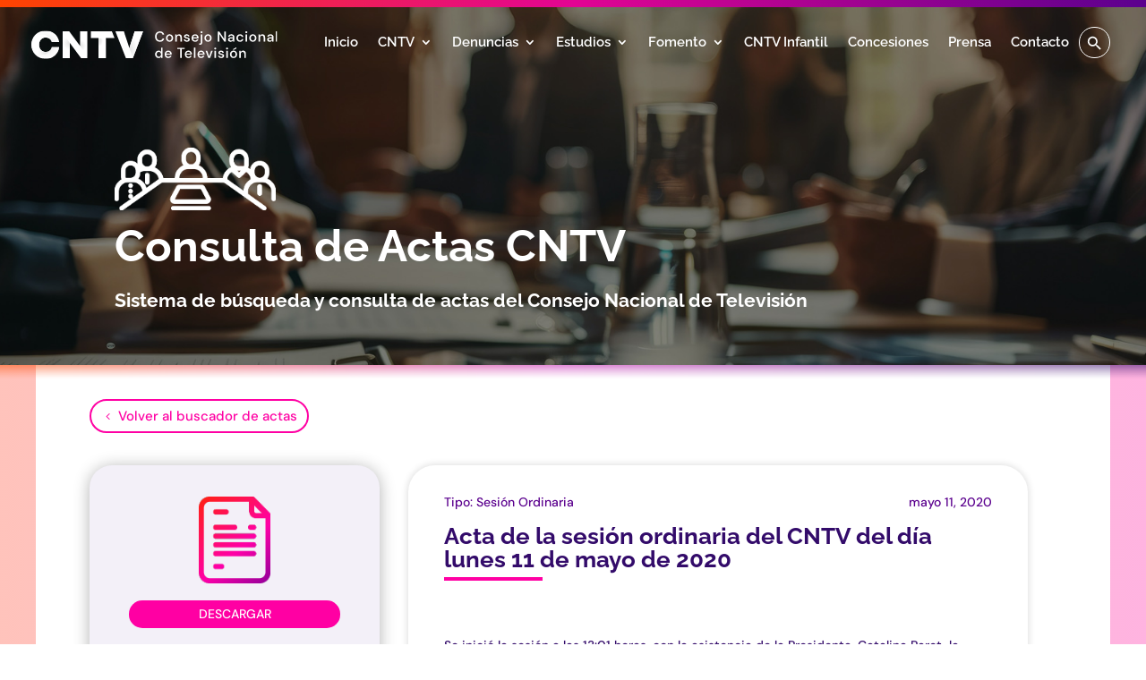

--- FILE ---
content_type: text/html; charset=UTF-8
request_url: https://cntv.cl/acta/acta-de-la-sesion-ordinaria-del-cntv-del-dia-lunes-11-de-mayo-de-2020/
body_size: 47363
content:
<!DOCTYPE html>
<html lang="es" prefix="og: https://ogp.me/ns#">
<head>
	<meta charset="UTF-8" />
<meta http-equiv="X-UA-Compatible" content="IE=edge">
	<link rel="pingback" href="https://cntv.cl/xmlrpc.php" />

	<script type="text/javascript">
		document.documentElement.className = 'js';
	</script>
	
	<link rel="preconnect" href="https://fonts.gstatic.com" crossorigin /><script id="diviarea-loader">window.DiviPopupData=window.DiviAreaConfig={"zIndex":1000000,"animateSpeed":400,"triggerClassPrefix":"show-popup-","idAttrib":"data-popup","modalIndicatorClass":"is-modal","blockingIndicatorClass":"is-blocking","defaultShowCloseButton":true,"withCloseClass":"with-close","noCloseClass":"no-close","triggerCloseClass":"close","singletonClass":"single","darkModeClass":"dark","noShadowClass":"no-shadow","altCloseClass":"close-alt","popupSelector":".et_pb_section.popup","initializeOnEvent":"et_pb_after_init_modules","popupWrapperClass":"area-outer-wrap","fullHeightClass":"full-height","openPopupClass":"da-overlay-visible","overlayClass":"da-overlay","exitIndicatorClass":"on-exit","hoverTriggerClass":"on-hover","clickTriggerClass":"on-click","onExitDelay":2000,"notMobileClass":"not-mobile","notTabletClass":"not-tablet","notDesktopClass":"not-desktop","baseContext":"body","activePopupClass":"is-open","closeButtonClass":"da-close","withLoaderClass":"with-loader","debug":false,"ajaxUrl":"https:\/\/cntv.cl\/wp-admin\/admin-ajax.php","sys":[]};var divimode_loader=function(){"use strict";!function(t){t.DiviArea=t.DiviPopup={loaded:!1};var n=t.DiviArea,i=n.Hooks={},o={};function r(t,n,i){var r,e,c;if("string"==typeof t)if(o[t]){if(n)if((r=o[t])&&i)for(c=r.length;c--;)(e=r[c]).callback===n&&e.context===i&&(r[c]=!1);else for(c=r.length;c--;)r[c].callback===n&&(r[c]=!1)}else o[t]=[]}function e(t,n,i,r){if("string"==typeof t){var e={callback:n,priority:i,context:r},c=o[t];c?(c.push(e),c=function(t){var n,i,o,r,e=t.length;for(r=1;r<e;r++)for(n=t[r],i=r;i>0;i--)(o=t[i-1]).priority>n.priority&&(t[i]=o,t[i-1]=n);return t}(c)):c=[e],o[t]=c}}function c(t,n,i){"string"==typeof n&&(n=[n]);var r,e,c=[];for(r=0;r<n.length;r++)Array.prototype.push.apply(c,o[n[r]]);for(e=0;e<c.length;e++){var a=void 0;c[e]&&"function"==typeof c[e].callback&&("filter"===t?void 0!==(a=c[e].callback.apply(c[e].context,i))&&(i[0]=a):c[e].callback.apply(c[e].context,i))}if("filter"===t)return i[0]}i.silent=function(){return i},n.removeFilter=i.removeFilter=function(t,n){r(t,n)},n.removeAction=i.removeAction=function(t,n){r(t,n)},n.applyFilters=i.applyFilters=function(t){for(var n=[],i=arguments.length-1;i-- >0;)n[i]=arguments[i+1];return c("filter",t,n)},n.doAction=i.doAction=function(t){for(var n=[],i=arguments.length-1;i-- >0;)n[i]=arguments[i+1];c("action",t,n)},n.addFilter=i.addFilter=function(n,i,o,r){e(n,i,parseInt(o||10,10),r||t)},n.addAction=i.addAction=function(n,i,o,r){e(n,i,parseInt(o||10,10),r||t)},n.addActionOnce=i.addActionOnce=function(n,i,o,c){e(n,i,parseInt(o||10,10),c||t),e(n,(function(){r(n,i)}),1+parseInt(o||10,10),c||t)}}(window);return{}}();
</script><style id="et-builder-googlefonts-cached-inline">/* Original: https://fonts.googleapis.com/css?family=Raleway:100,200,300,regular,500,600,700,800,900,100italic,200italic,300italic,italic,500italic,600italic,700italic,800italic,900italic|DM+Sans:regular,italic,500,500italic,700,700italic&#038;subset=latin,latin-ext&#038;display=swap *//* User Agent: Mozilla/5.0 (Unknown; Linux x86_64) AppleWebKit/538.1 (KHTML, like Gecko) Safari/538.1 Daum/4.1 */@font-face {font-family: 'DM Sans';font-style: italic;font-weight: 400;font-display: swap;src: url(https://fonts.gstatic.com/s/dmsans/v17/rP2rp2ywxg089UriCZaSExd86J3t9jz86Mvy4qCRAL19DksVat-JDV36TGI.ttf) format('truetype');}@font-face {font-family: 'DM Sans';font-style: italic;font-weight: 500;font-display: swap;src: url(https://fonts.gstatic.com/s/dmsans/v17/rP2rp2ywxg089UriCZaSExd86J3t9jz86Mvy4qCRAL19DksVat-7DV36TGI.ttf) format('truetype');}@font-face {font-family: 'DM Sans';font-style: italic;font-weight: 700;font-display: swap;src: url(https://fonts.gstatic.com/s/dmsans/v17/rP2rp2ywxg089UriCZaSExd86J3t9jz86Mvy4qCRAL19DksVat9uCl36TGI.ttf) format('truetype');}@font-face {font-family: 'DM Sans';font-style: normal;font-weight: 400;font-display: swap;src: url(https://fonts.gstatic.com/s/dmsans/v17/rP2tp2ywxg089UriI5-g4vlH9VoD8CmcqZG40F9JadbnoEwAopxRR23z.ttf) format('truetype');}@font-face {font-family: 'DM Sans';font-style: normal;font-weight: 500;font-display: swap;src: url(https://fonts.gstatic.com/s/dmsans/v17/rP2tp2ywxg089UriI5-g4vlH9VoD8CmcqZG40F9JadbnoEwAkJxRR23z.ttf) format('truetype');}@font-face {font-family: 'DM Sans';font-style: normal;font-weight: 700;font-display: swap;src: url(https://fonts.gstatic.com/s/dmsans/v17/rP2tp2ywxg089UriI5-g4vlH9VoD8CmcqZG40F9JadbnoEwARZtRR23z.ttf) format('truetype');}@font-face {font-family: 'Raleway';font-style: italic;font-weight: 100;font-display: swap;src: url(https://fonts.gstatic.com/s/raleway/v37/1Pt_g8zYS_SKggPNyCgSQamb1W0lwk4S4WjNDr0fJQ.ttf) format('truetype');}@font-face {font-family: 'Raleway';font-style: italic;font-weight: 200;font-display: swap;src: url(https://fonts.gstatic.com/s/raleway/v37/1Pt_g8zYS_SKggPNyCgSQamb1W0lwk4S4ejMDr0fJQ.ttf) format('truetype');}@font-face {font-family: 'Raleway';font-style: italic;font-weight: 300;font-display: swap;src: url(https://fonts.gstatic.com/s/raleway/v37/1Pt_g8zYS_SKggPNyCgSQamb1W0lwk4S4TbMDr0fJQ.ttf) format('truetype');}@font-face {font-family: 'Raleway';font-style: italic;font-weight: 400;font-display: swap;src: url(https://fonts.gstatic.com/s/raleway/v37/1Pt_g8zYS_SKggPNyCgSQamb1W0lwk4S4WjMDr0fJQ.ttf) format('truetype');}@font-face {font-family: 'Raleway';font-style: italic;font-weight: 500;font-display: swap;src: url(https://fonts.gstatic.com/s/raleway/v37/1Pt_g8zYS_SKggPNyCgSQamb1W0lwk4S4VrMDr0fJQ.ttf) format('truetype');}@font-face {font-family: 'Raleway';font-style: italic;font-weight: 600;font-display: swap;src: url(https://fonts.gstatic.com/s/raleway/v37/1Pt_g8zYS_SKggPNyCgSQamb1W0lwk4S4bbLDr0fJQ.ttf) format('truetype');}@font-face {font-family: 'Raleway';font-style: italic;font-weight: 700;font-display: swap;src: url(https://fonts.gstatic.com/s/raleway/v37/1Pt_g8zYS_SKggPNyCgSQamb1W0lwk4S4Y_LDr0fJQ.ttf) format('truetype');}@font-face {font-family: 'Raleway';font-style: italic;font-weight: 800;font-display: swap;src: url(https://fonts.gstatic.com/s/raleway/v37/1Pt_g8zYS_SKggPNyCgSQamb1W0lwk4S4ejLDr0fJQ.ttf) format('truetype');}@font-face {font-family: 'Raleway';font-style: italic;font-weight: 900;font-display: swap;src: url(https://fonts.gstatic.com/s/raleway/v37/1Pt_g8zYS_SKggPNyCgSQamb1W0lwk4S4cHLDr0fJQ.ttf) format('truetype');}@font-face {font-family: 'Raleway';font-style: normal;font-weight: 100;font-display: swap;src: url(https://fonts.gstatic.com/s/raleway/v37/1Ptxg8zYS_SKggPN4iEgvnHyvveLxVvao7CGPrQ.ttf) format('truetype');}@font-face {font-family: 'Raleway';font-style: normal;font-weight: 200;font-display: swap;src: url(https://fonts.gstatic.com/s/raleway/v37/1Ptxg8zYS_SKggPN4iEgvnHyvveLxVtaorCGPrQ.ttf) format('truetype');}@font-face {font-family: 'Raleway';font-style: normal;font-weight: 300;font-display: swap;src: url(https://fonts.gstatic.com/s/raleway/v37/1Ptxg8zYS_SKggPN4iEgvnHyvveLxVuEorCGPrQ.ttf) format('truetype');}@font-face {font-family: 'Raleway';font-style: normal;font-weight: 400;font-display: swap;src: url(https://fonts.gstatic.com/s/raleway/v37/1Ptxg8zYS_SKggPN4iEgvnHyvveLxVvaorCGPrQ.ttf) format('truetype');}@font-face {font-family: 'Raleway';font-style: normal;font-weight: 500;font-display: swap;src: url(https://fonts.gstatic.com/s/raleway/v37/1Ptxg8zYS_SKggPN4iEgvnHyvveLxVvoorCGPrQ.ttf) format('truetype');}@font-face {font-family: 'Raleway';font-style: normal;font-weight: 600;font-display: swap;src: url(https://fonts.gstatic.com/s/raleway/v37/1Ptxg8zYS_SKggPN4iEgvnHyvveLxVsEpbCGPrQ.ttf) format('truetype');}@font-face {font-family: 'Raleway';font-style: normal;font-weight: 700;font-display: swap;src: url(https://fonts.gstatic.com/s/raleway/v37/1Ptxg8zYS_SKggPN4iEgvnHyvveLxVs9pbCGPrQ.ttf) format('truetype');}@font-face {font-family: 'Raleway';font-style: normal;font-weight: 800;font-display: swap;src: url(https://fonts.gstatic.com/s/raleway/v37/1Ptxg8zYS_SKggPN4iEgvnHyvveLxVtapbCGPrQ.ttf) format('truetype');}@font-face {font-family: 'Raleway';font-style: normal;font-weight: 900;font-display: swap;src: url(https://fonts.gstatic.com/s/raleway/v37/1Ptxg8zYS_SKggPN4iEgvnHyvveLxVtzpbCGPrQ.ttf) format('truetype');}/* User Agent: Mozilla/5.0 (Windows NT 6.1; WOW64; rv:27.0) Gecko/20100101 Firefox/27.0 */@font-face {font-family: 'DM Sans';font-style: italic;font-weight: 400;font-display: swap;src: url(https://fonts.gstatic.com/l/font?kit=rP2rp2ywxg089UriCZaSExd86J3t9jz86Mvy4qCRAL19DksVat-JDV36TGE&skey=3320fd60b11c3775&v=v17) format('woff');}@font-face {font-family: 'DM Sans';font-style: italic;font-weight: 500;font-display: swap;src: url(https://fonts.gstatic.com/l/font?kit=rP2rp2ywxg089UriCZaSExd86J3t9jz86Mvy4qCRAL19DksVat-7DV36TGE&skey=3320fd60b11c3775&v=v17) format('woff');}@font-face {font-family: 'DM Sans';font-style: italic;font-weight: 700;font-display: swap;src: url(https://fonts.gstatic.com/l/font?kit=rP2rp2ywxg089UriCZaSExd86J3t9jz86Mvy4qCRAL19DksVat9uCl36TGE&skey=3320fd60b11c3775&v=v17) format('woff');}@font-face {font-family: 'DM Sans';font-style: normal;font-weight: 400;font-display: swap;src: url(https://fonts.gstatic.com/l/font?kit=rP2tp2ywxg089UriI5-g4vlH9VoD8CmcqZG40F9JadbnoEwAopxRR23w&skey=cd068b3e1b767e51&v=v17) format('woff');}@font-face {font-family: 'DM Sans';font-style: normal;font-weight: 500;font-display: swap;src: url(https://fonts.gstatic.com/l/font?kit=rP2tp2ywxg089UriI5-g4vlH9VoD8CmcqZG40F9JadbnoEwAkJxRR23w&skey=cd068b3e1b767e51&v=v17) format('woff');}@font-face {font-family: 'DM Sans';font-style: normal;font-weight: 700;font-display: swap;src: url(https://fonts.gstatic.com/l/font?kit=rP2tp2ywxg089UriI5-g4vlH9VoD8CmcqZG40F9JadbnoEwARZtRR23w&skey=cd068b3e1b767e51&v=v17) format('woff');}@font-face {font-family: 'Raleway';font-style: italic;font-weight: 100;font-display: swap;src: url(https://fonts.gstatic.com/l/font?kit=1Pt_g8zYS_SKggPNyCgSQamb1W0lwk4S4WjNDr0fJg&skey=bf44ee29381a37b0&v=v37) format('woff');}@font-face {font-family: 'Raleway';font-style: italic;font-weight: 200;font-display: swap;src: url(https://fonts.gstatic.com/l/font?kit=1Pt_g8zYS_SKggPNyCgSQamb1W0lwk4S4ejMDr0fJg&skey=bf44ee29381a37b0&v=v37) format('woff');}@font-face {font-family: 'Raleway';font-style: italic;font-weight: 300;font-display: swap;src: url(https://fonts.gstatic.com/l/font?kit=1Pt_g8zYS_SKggPNyCgSQamb1W0lwk4S4TbMDr0fJg&skey=bf44ee29381a37b0&v=v37) format('woff');}@font-face {font-family: 'Raleway';font-style: italic;font-weight: 400;font-display: swap;src: url(https://fonts.gstatic.com/l/font?kit=1Pt_g8zYS_SKggPNyCgSQamb1W0lwk4S4WjMDr0fJg&skey=bf44ee29381a37b0&v=v37) format('woff');}@font-face {font-family: 'Raleway';font-style: italic;font-weight: 500;font-display: swap;src: url(https://fonts.gstatic.com/l/font?kit=1Pt_g8zYS_SKggPNyCgSQamb1W0lwk4S4VrMDr0fJg&skey=bf44ee29381a37b0&v=v37) format('woff');}@font-face {font-family: 'Raleway';font-style: italic;font-weight: 600;font-display: swap;src: url(https://fonts.gstatic.com/l/font?kit=1Pt_g8zYS_SKggPNyCgSQamb1W0lwk4S4bbLDr0fJg&skey=bf44ee29381a37b0&v=v37) format('woff');}@font-face {font-family: 'Raleway';font-style: italic;font-weight: 700;font-display: swap;src: url(https://fonts.gstatic.com/l/font?kit=1Pt_g8zYS_SKggPNyCgSQamb1W0lwk4S4Y_LDr0fJg&skey=bf44ee29381a37b0&v=v37) format('woff');}@font-face {font-family: 'Raleway';font-style: italic;font-weight: 800;font-display: swap;src: url(https://fonts.gstatic.com/l/font?kit=1Pt_g8zYS_SKggPNyCgSQamb1W0lwk4S4ejLDr0fJg&skey=bf44ee29381a37b0&v=v37) format('woff');}@font-face {font-family: 'Raleway';font-style: italic;font-weight: 900;font-display: swap;src: url(https://fonts.gstatic.com/l/font?kit=1Pt_g8zYS_SKggPNyCgSQamb1W0lwk4S4cHLDr0fJg&skey=bf44ee29381a37b0&v=v37) format('woff');}@font-face {font-family: 'Raleway';font-style: normal;font-weight: 100;font-display: swap;src: url(https://fonts.gstatic.com/l/font?kit=1Ptxg8zYS_SKggPN4iEgvnHyvveLxVvao7CGPrc&skey=30a27f2564731c64&v=v37) format('woff');}@font-face {font-family: 'Raleway';font-style: normal;font-weight: 200;font-display: swap;src: url(https://fonts.gstatic.com/l/font?kit=1Ptxg8zYS_SKggPN4iEgvnHyvveLxVtaorCGPrc&skey=30a27f2564731c64&v=v37) format('woff');}@font-face {font-family: 'Raleway';font-style: normal;font-weight: 300;font-display: swap;src: url(https://fonts.gstatic.com/l/font?kit=1Ptxg8zYS_SKggPN4iEgvnHyvveLxVuEorCGPrc&skey=30a27f2564731c64&v=v37) format('woff');}@font-face {font-family: 'Raleway';font-style: normal;font-weight: 400;font-display: swap;src: url(https://fonts.gstatic.com/l/font?kit=1Ptxg8zYS_SKggPN4iEgvnHyvveLxVvaorCGPrc&skey=30a27f2564731c64&v=v37) format('woff');}@font-face {font-family: 'Raleway';font-style: normal;font-weight: 500;font-display: swap;src: url(https://fonts.gstatic.com/l/font?kit=1Ptxg8zYS_SKggPN4iEgvnHyvveLxVvoorCGPrc&skey=30a27f2564731c64&v=v37) format('woff');}@font-face {font-family: 'Raleway';font-style: normal;font-weight: 600;font-display: swap;src: url(https://fonts.gstatic.com/l/font?kit=1Ptxg8zYS_SKggPN4iEgvnHyvveLxVsEpbCGPrc&skey=30a27f2564731c64&v=v37) format('woff');}@font-face {font-family: 'Raleway';font-style: normal;font-weight: 700;font-display: swap;src: url(https://fonts.gstatic.com/l/font?kit=1Ptxg8zYS_SKggPN4iEgvnHyvveLxVs9pbCGPrc&skey=30a27f2564731c64&v=v37) format('woff');}@font-face {font-family: 'Raleway';font-style: normal;font-weight: 800;font-display: swap;src: url(https://fonts.gstatic.com/l/font?kit=1Ptxg8zYS_SKggPN4iEgvnHyvveLxVtapbCGPrc&skey=30a27f2564731c64&v=v37) format('woff');}@font-face {font-family: 'Raleway';font-style: normal;font-weight: 900;font-display: swap;src: url(https://fonts.gstatic.com/l/font?kit=1Ptxg8zYS_SKggPN4iEgvnHyvveLxVtzpbCGPrc&skey=30a27f2564731c64&v=v37) format('woff');}/* User Agent: Mozilla/5.0 (Windows NT 6.3; rv:39.0) Gecko/20100101 Firefox/39.0 */@font-face {font-family: 'DM Sans';font-style: italic;font-weight: 400;font-display: swap;src: url(https://fonts.gstatic.com/s/dmsans/v17/rP2rp2ywxg089UriCZaSExd86J3t9jz86Mvy4qCRAL19DksVat-JDV36TGc.woff2) format('woff2');}@font-face {font-family: 'DM Sans';font-style: italic;font-weight: 500;font-display: swap;src: url(https://fonts.gstatic.com/s/dmsans/v17/rP2rp2ywxg089UriCZaSExd86J3t9jz86Mvy4qCRAL19DksVat-7DV36TGc.woff2) format('woff2');}@font-face {font-family: 'DM Sans';font-style: italic;font-weight: 700;font-display: swap;src: url(https://fonts.gstatic.com/s/dmsans/v17/rP2rp2ywxg089UriCZaSExd86J3t9jz86Mvy4qCRAL19DksVat9uCl36TGc.woff2) format('woff2');}@font-face {font-family: 'DM Sans';font-style: normal;font-weight: 400;font-display: swap;src: url(https://fonts.gstatic.com/s/dmsans/v17/rP2tp2ywxg089UriI5-g4vlH9VoD8CmcqZG40F9JadbnoEwAopxRR232.woff2) format('woff2');}@font-face {font-family: 'DM Sans';font-style: normal;font-weight: 500;font-display: swap;src: url(https://fonts.gstatic.com/s/dmsans/v17/rP2tp2ywxg089UriI5-g4vlH9VoD8CmcqZG40F9JadbnoEwAkJxRR232.woff2) format('woff2');}@font-face {font-family: 'DM Sans';font-style: normal;font-weight: 700;font-display: swap;src: url(https://fonts.gstatic.com/s/dmsans/v17/rP2tp2ywxg089UriI5-g4vlH9VoD8CmcqZG40F9JadbnoEwARZtRR232.woff2) format('woff2');}@font-face {font-family: 'Raleway';font-style: italic;font-weight: 100;font-display: swap;src: url(https://fonts.gstatic.com/s/raleway/v37/1Pt_g8zYS_SKggPNyCgSQamb1W0lwk4S4WjNDr0fIA.woff2) format('woff2');}@font-face {font-family: 'Raleway';font-style: italic;font-weight: 200;font-display: swap;src: url(https://fonts.gstatic.com/s/raleway/v37/1Pt_g8zYS_SKggPNyCgSQamb1W0lwk4S4ejMDr0fIA.woff2) format('woff2');}@font-face {font-family: 'Raleway';font-style: italic;font-weight: 300;font-display: swap;src: url(https://fonts.gstatic.com/s/raleway/v37/1Pt_g8zYS_SKggPNyCgSQamb1W0lwk4S4TbMDr0fIA.woff2) format('woff2');}@font-face {font-family: 'Raleway';font-style: italic;font-weight: 400;font-display: swap;src: url(https://fonts.gstatic.com/s/raleway/v37/1Pt_g8zYS_SKggPNyCgSQamb1W0lwk4S4WjMDr0fIA.woff2) format('woff2');}@font-face {font-family: 'Raleway';font-style: italic;font-weight: 500;font-display: swap;src: url(https://fonts.gstatic.com/s/raleway/v37/1Pt_g8zYS_SKggPNyCgSQamb1W0lwk4S4VrMDr0fIA.woff2) format('woff2');}@font-face {font-family: 'Raleway';font-style: italic;font-weight: 600;font-display: swap;src: url(https://fonts.gstatic.com/s/raleway/v37/1Pt_g8zYS_SKggPNyCgSQamb1W0lwk4S4bbLDr0fIA.woff2) format('woff2');}@font-face {font-family: 'Raleway';font-style: italic;font-weight: 700;font-display: swap;src: url(https://fonts.gstatic.com/s/raleway/v37/1Pt_g8zYS_SKggPNyCgSQamb1W0lwk4S4Y_LDr0fIA.woff2) format('woff2');}@font-face {font-family: 'Raleway';font-style: italic;font-weight: 800;font-display: swap;src: url(https://fonts.gstatic.com/s/raleway/v37/1Pt_g8zYS_SKggPNyCgSQamb1W0lwk4S4ejLDr0fIA.woff2) format('woff2');}@font-face {font-family: 'Raleway';font-style: italic;font-weight: 900;font-display: swap;src: url(https://fonts.gstatic.com/s/raleway/v37/1Pt_g8zYS_SKggPNyCgSQamb1W0lwk4S4cHLDr0fIA.woff2) format('woff2');}@font-face {font-family: 'Raleway';font-style: normal;font-weight: 100;font-display: swap;src: url(https://fonts.gstatic.com/s/raleway/v37/1Ptxg8zYS_SKggPN4iEgvnHyvveLxVvao7CGPrE.woff2) format('woff2');}@font-face {font-family: 'Raleway';font-style: normal;font-weight: 200;font-display: swap;src: url(https://fonts.gstatic.com/s/raleway/v37/1Ptxg8zYS_SKggPN4iEgvnHyvveLxVtaorCGPrE.woff2) format('woff2');}@font-face {font-family: 'Raleway';font-style: normal;font-weight: 300;font-display: swap;src: url(https://fonts.gstatic.com/s/raleway/v37/1Ptxg8zYS_SKggPN4iEgvnHyvveLxVuEorCGPrE.woff2) format('woff2');}@font-face {font-family: 'Raleway';font-style: normal;font-weight: 400;font-display: swap;src: url(https://fonts.gstatic.com/s/raleway/v37/1Ptxg8zYS_SKggPN4iEgvnHyvveLxVvaorCGPrE.woff2) format('woff2');}@font-face {font-family: 'Raleway';font-style: normal;font-weight: 500;font-display: swap;src: url(https://fonts.gstatic.com/s/raleway/v37/1Ptxg8zYS_SKggPN4iEgvnHyvveLxVvoorCGPrE.woff2) format('woff2');}@font-face {font-family: 'Raleway';font-style: normal;font-weight: 600;font-display: swap;src: url(https://fonts.gstatic.com/s/raleway/v37/1Ptxg8zYS_SKggPN4iEgvnHyvveLxVsEpbCGPrE.woff2) format('woff2');}@font-face {font-family: 'Raleway';font-style: normal;font-weight: 700;font-display: swap;src: url(https://fonts.gstatic.com/s/raleway/v37/1Ptxg8zYS_SKggPN4iEgvnHyvveLxVs9pbCGPrE.woff2) format('woff2');}@font-face {font-family: 'Raleway';font-style: normal;font-weight: 800;font-display: swap;src: url(https://fonts.gstatic.com/s/raleway/v37/1Ptxg8zYS_SKggPN4iEgvnHyvveLxVtapbCGPrE.woff2) format('woff2');}@font-face {font-family: 'Raleway';font-style: normal;font-weight: 900;font-display: swap;src: url(https://fonts.gstatic.com/s/raleway/v37/1Ptxg8zYS_SKggPN4iEgvnHyvveLxVtzpbCGPrE.woff2) format('woff2');}</style><script type="text/javascript">
			let jqueryParams=[],jQuery=function(r){return jqueryParams=[...jqueryParams,r],jQuery},$=function(r){return jqueryParams=[...jqueryParams,r],$};window.jQuery=jQuery,window.$=jQuery;let customHeadScripts=!1;jQuery.fn=jQuery.prototype={},$.fn=jQuery.prototype={},jQuery.noConflict=function(r){if(window.jQuery)return jQuery=window.jQuery,$=window.jQuery,customHeadScripts=!0,jQuery.noConflict},jQuery.ready=function(r){jqueryParams=[...jqueryParams,r]},$.ready=function(r){jqueryParams=[...jqueryParams,r]},jQuery.load=function(r){jqueryParams=[...jqueryParams,r]},$.load=function(r){jqueryParams=[...jqueryParams,r]},jQuery.fn.ready=function(r){jqueryParams=[...jqueryParams,r]},$.fn.ready=function(r){jqueryParams=[...jqueryParams,r]};</script>
<!-- Optimización para motores de búsqueda de Rank Math -  https://rankmath.com/ -->
<title>Acta de la sesión ordinaria del CNTV del día lunes 11 de mayo de 2020 - Consejo Nacional de Televisión</title>
<meta name="description" content="Se inició la sesión a las 13:01 horas, con la asistencia de la Presidenta, Catalina Parot, la Vicepresidenta, Mabel Iturrieta, las Consejeras María de los"/>
<meta name="robots" content="follow, index, max-snippet:-1, max-video-preview:-1, max-image-preview:large"/>
<link rel="canonical" href="https://cntv.cl/acta/acta-de-la-sesion-ordinaria-del-cntv-del-dia-lunes-11-de-mayo-de-2020/" />
<meta property="og:locale" content="es_ES" />
<meta property="og:type" content="article" />
<meta property="og:title" content="Acta de la sesión ordinaria del CNTV del día lunes 11 de mayo de 2020 - Consejo Nacional de Televisión" />
<meta property="og:description" content="Se inició la sesión a las 13:01 horas, con la asistencia de la Presidenta, Catalina Parot, la Vicepresidenta, Mabel Iturrieta, las Consejeras María de los" />
<meta property="og:url" content="https://cntv.cl/acta/acta-de-la-sesion-ordinaria-del-cntv-del-dia-lunes-11-de-mayo-de-2020/" />
<meta property="og:site_name" content="Consejo Nacional de Televisión" />
<meta property="og:updated_time" content="2025-11-26T12:40:28-03:00" />
<meta property="og:image" content="https://media.cntv.cl/wp-content/uploads/2022/11/00_Logo-CNTV-15.jpg" />
<meta property="og:image:secure_url" content="https://media.cntv.cl/wp-content/uploads/2022/11/00_Logo-CNTV-15.jpg" />
<meta property="og:image:width" content="1920" />
<meta property="og:image:height" content="1080" />
<meta property="og:image:alt" content="Acta de la sesión ordinaria del CNTV del día lunes 11 de mayo de 2020" />
<meta property="og:image:type" content="image/jpeg" />
<meta name="twitter:card" content="summary_large_image" />
<meta name="twitter:title" content="Acta de la sesión ordinaria del CNTV del día lunes 11 de mayo de 2020 - Consejo Nacional de Televisión" />
<meta name="twitter:description" content="Se inició la sesión a las 13:01 horas, con la asistencia de la Presidenta, Catalina Parot, la Vicepresidenta, Mabel Iturrieta, las Consejeras María de los" />
<meta name="twitter:image" content="https://media.cntv.cl/wp-content/uploads/2022/11/00_Logo-CNTV-15.jpg" />
<!-- /Plugin Rank Math WordPress SEO -->

<link rel='dns-prefetch' href='//www.googletagmanager.com' />
<link rel='dns-prefetch' href='//use.fontawesome.com' />
<link rel="alternate" type="application/rss+xml" title=" Consejo Nacional de Televisión &raquo; Feed" href="https://cntv.cl/feed/" />
<link rel="alternate" type="application/rss+xml" title=" Consejo Nacional de Televisión &raquo; Feed de los comentarios" href="https://cntv.cl/comments/feed/" />
<link rel="alternate" title="oEmbed (JSON)" type="application/json+oembed" href="https://cntv.cl/wp-json/oembed/1.0/embed?url=https%3A%2F%2Fcntv.cl%2Facta%2Facta-de-la-sesion-ordinaria-del-cntv-del-dia-lunes-11-de-mayo-de-2020%2F" />
<link rel="alternate" title="oEmbed (XML)" type="text/xml+oembed" href="https://cntv.cl/wp-json/oembed/1.0/embed?url=https%3A%2F%2Fcntv.cl%2Facta%2Facta-de-la-sesion-ordinaria-del-cntv-del-dia-lunes-11-de-mayo-de-2020%2F&#038;format=xml" />
<meta content="Divi v.4.27.5" name="generator"/><link rel='stylesheet' id='wp-block-library-css' href='https://cntv.cl/wp-includes/css/dist/block-library/style.min.css?ver=c4d5bf8929dd0509dbe9d34fafe1389e' type='text/css' media='all' />
<style id='global-styles-inline-css' type='text/css'>
:root{--wp--preset--aspect-ratio--square: 1;--wp--preset--aspect-ratio--4-3: 4/3;--wp--preset--aspect-ratio--3-4: 3/4;--wp--preset--aspect-ratio--3-2: 3/2;--wp--preset--aspect-ratio--2-3: 2/3;--wp--preset--aspect-ratio--16-9: 16/9;--wp--preset--aspect-ratio--9-16: 9/16;--wp--preset--color--black: #000000;--wp--preset--color--cyan-bluish-gray: #abb8c3;--wp--preset--color--white: #ffffff;--wp--preset--color--pale-pink: #f78da7;--wp--preset--color--vivid-red: #cf2e2e;--wp--preset--color--luminous-vivid-orange: #ff6900;--wp--preset--color--luminous-vivid-amber: #fcb900;--wp--preset--color--light-green-cyan: #7bdcb5;--wp--preset--color--vivid-green-cyan: #00d084;--wp--preset--color--pale-cyan-blue: #8ed1fc;--wp--preset--color--vivid-cyan-blue: #0693e3;--wp--preset--color--vivid-purple: #9b51e0;--wp--preset--gradient--vivid-cyan-blue-to-vivid-purple: linear-gradient(135deg,rgb(6,147,227) 0%,rgb(155,81,224) 100%);--wp--preset--gradient--light-green-cyan-to-vivid-green-cyan: linear-gradient(135deg,rgb(122,220,180) 0%,rgb(0,208,130) 100%);--wp--preset--gradient--luminous-vivid-amber-to-luminous-vivid-orange: linear-gradient(135deg,rgb(252,185,0) 0%,rgb(255,105,0) 100%);--wp--preset--gradient--luminous-vivid-orange-to-vivid-red: linear-gradient(135deg,rgb(255,105,0) 0%,rgb(207,46,46) 100%);--wp--preset--gradient--very-light-gray-to-cyan-bluish-gray: linear-gradient(135deg,rgb(238,238,238) 0%,rgb(169,184,195) 100%);--wp--preset--gradient--cool-to-warm-spectrum: linear-gradient(135deg,rgb(74,234,220) 0%,rgb(151,120,209) 20%,rgb(207,42,186) 40%,rgb(238,44,130) 60%,rgb(251,105,98) 80%,rgb(254,248,76) 100%);--wp--preset--gradient--blush-light-purple: linear-gradient(135deg,rgb(255,206,236) 0%,rgb(152,150,240) 100%);--wp--preset--gradient--blush-bordeaux: linear-gradient(135deg,rgb(254,205,165) 0%,rgb(254,45,45) 50%,rgb(107,0,62) 100%);--wp--preset--gradient--luminous-dusk: linear-gradient(135deg,rgb(255,203,112) 0%,rgb(199,81,192) 50%,rgb(65,88,208) 100%);--wp--preset--gradient--pale-ocean: linear-gradient(135deg,rgb(255,245,203) 0%,rgb(182,227,212) 50%,rgb(51,167,181) 100%);--wp--preset--gradient--electric-grass: linear-gradient(135deg,rgb(202,248,128) 0%,rgb(113,206,126) 100%);--wp--preset--gradient--midnight: linear-gradient(135deg,rgb(2,3,129) 0%,rgb(40,116,252) 100%);--wp--preset--font-size--small: 13px;--wp--preset--font-size--medium: 20px;--wp--preset--font-size--large: 36px;--wp--preset--font-size--x-large: 42px;--wp--preset--spacing--20: 0.44rem;--wp--preset--spacing--30: 0.67rem;--wp--preset--spacing--40: 1rem;--wp--preset--spacing--50: 1.5rem;--wp--preset--spacing--60: 2.25rem;--wp--preset--spacing--70: 3.38rem;--wp--preset--spacing--80: 5.06rem;--wp--preset--shadow--natural: 6px 6px 9px rgba(0, 0, 0, 0.2);--wp--preset--shadow--deep: 12px 12px 50px rgba(0, 0, 0, 0.4);--wp--preset--shadow--sharp: 6px 6px 0px rgba(0, 0, 0, 0.2);--wp--preset--shadow--outlined: 6px 6px 0px -3px rgb(255, 255, 255), 6px 6px rgb(0, 0, 0);--wp--preset--shadow--crisp: 6px 6px 0px rgb(0, 0, 0);}:root { --wp--style--global--content-size: 823px;--wp--style--global--wide-size: 1080px; }:where(body) { margin: 0; }.wp-site-blocks > .alignleft { float: left; margin-right: 2em; }.wp-site-blocks > .alignright { float: right; margin-left: 2em; }.wp-site-blocks > .aligncenter { justify-content: center; margin-left: auto; margin-right: auto; }:where(.is-layout-flex){gap: 0.5em;}:where(.is-layout-grid){gap: 0.5em;}.is-layout-flow > .alignleft{float: left;margin-inline-start: 0;margin-inline-end: 2em;}.is-layout-flow > .alignright{float: right;margin-inline-start: 2em;margin-inline-end: 0;}.is-layout-flow > .aligncenter{margin-left: auto !important;margin-right: auto !important;}.is-layout-constrained > .alignleft{float: left;margin-inline-start: 0;margin-inline-end: 2em;}.is-layout-constrained > .alignright{float: right;margin-inline-start: 2em;margin-inline-end: 0;}.is-layout-constrained > .aligncenter{margin-left: auto !important;margin-right: auto !important;}.is-layout-constrained > :where(:not(.alignleft):not(.alignright):not(.alignfull)){max-width: var(--wp--style--global--content-size);margin-left: auto !important;margin-right: auto !important;}.is-layout-constrained > .alignwide{max-width: var(--wp--style--global--wide-size);}body .is-layout-flex{display: flex;}.is-layout-flex{flex-wrap: wrap;align-items: center;}.is-layout-flex > :is(*, div){margin: 0;}body .is-layout-grid{display: grid;}.is-layout-grid > :is(*, div){margin: 0;}body{padding-top: 0px;padding-right: 0px;padding-bottom: 0px;padding-left: 0px;}:root :where(.wp-element-button, .wp-block-button__link){background-color: #32373c;border-width: 0;color: #fff;font-family: inherit;font-size: inherit;font-style: inherit;font-weight: inherit;letter-spacing: inherit;line-height: inherit;padding-top: calc(0.667em + 2px);padding-right: calc(1.333em + 2px);padding-bottom: calc(0.667em + 2px);padding-left: calc(1.333em + 2px);text-decoration: none;text-transform: inherit;}.has-black-color{color: var(--wp--preset--color--black) !important;}.has-cyan-bluish-gray-color{color: var(--wp--preset--color--cyan-bluish-gray) !important;}.has-white-color{color: var(--wp--preset--color--white) !important;}.has-pale-pink-color{color: var(--wp--preset--color--pale-pink) !important;}.has-vivid-red-color{color: var(--wp--preset--color--vivid-red) !important;}.has-luminous-vivid-orange-color{color: var(--wp--preset--color--luminous-vivid-orange) !important;}.has-luminous-vivid-amber-color{color: var(--wp--preset--color--luminous-vivid-amber) !important;}.has-light-green-cyan-color{color: var(--wp--preset--color--light-green-cyan) !important;}.has-vivid-green-cyan-color{color: var(--wp--preset--color--vivid-green-cyan) !important;}.has-pale-cyan-blue-color{color: var(--wp--preset--color--pale-cyan-blue) !important;}.has-vivid-cyan-blue-color{color: var(--wp--preset--color--vivid-cyan-blue) !important;}.has-vivid-purple-color{color: var(--wp--preset--color--vivid-purple) !important;}.has-black-background-color{background-color: var(--wp--preset--color--black) !important;}.has-cyan-bluish-gray-background-color{background-color: var(--wp--preset--color--cyan-bluish-gray) !important;}.has-white-background-color{background-color: var(--wp--preset--color--white) !important;}.has-pale-pink-background-color{background-color: var(--wp--preset--color--pale-pink) !important;}.has-vivid-red-background-color{background-color: var(--wp--preset--color--vivid-red) !important;}.has-luminous-vivid-orange-background-color{background-color: var(--wp--preset--color--luminous-vivid-orange) !important;}.has-luminous-vivid-amber-background-color{background-color: var(--wp--preset--color--luminous-vivid-amber) !important;}.has-light-green-cyan-background-color{background-color: var(--wp--preset--color--light-green-cyan) !important;}.has-vivid-green-cyan-background-color{background-color: var(--wp--preset--color--vivid-green-cyan) !important;}.has-pale-cyan-blue-background-color{background-color: var(--wp--preset--color--pale-cyan-blue) !important;}.has-vivid-cyan-blue-background-color{background-color: var(--wp--preset--color--vivid-cyan-blue) !important;}.has-vivid-purple-background-color{background-color: var(--wp--preset--color--vivid-purple) !important;}.has-black-border-color{border-color: var(--wp--preset--color--black) !important;}.has-cyan-bluish-gray-border-color{border-color: var(--wp--preset--color--cyan-bluish-gray) !important;}.has-white-border-color{border-color: var(--wp--preset--color--white) !important;}.has-pale-pink-border-color{border-color: var(--wp--preset--color--pale-pink) !important;}.has-vivid-red-border-color{border-color: var(--wp--preset--color--vivid-red) !important;}.has-luminous-vivid-orange-border-color{border-color: var(--wp--preset--color--luminous-vivid-orange) !important;}.has-luminous-vivid-amber-border-color{border-color: var(--wp--preset--color--luminous-vivid-amber) !important;}.has-light-green-cyan-border-color{border-color: var(--wp--preset--color--light-green-cyan) !important;}.has-vivid-green-cyan-border-color{border-color: var(--wp--preset--color--vivid-green-cyan) !important;}.has-pale-cyan-blue-border-color{border-color: var(--wp--preset--color--pale-cyan-blue) !important;}.has-vivid-cyan-blue-border-color{border-color: var(--wp--preset--color--vivid-cyan-blue) !important;}.has-vivid-purple-border-color{border-color: var(--wp--preset--color--vivid-purple) !important;}.has-vivid-cyan-blue-to-vivid-purple-gradient-background{background: var(--wp--preset--gradient--vivid-cyan-blue-to-vivid-purple) !important;}.has-light-green-cyan-to-vivid-green-cyan-gradient-background{background: var(--wp--preset--gradient--light-green-cyan-to-vivid-green-cyan) !important;}.has-luminous-vivid-amber-to-luminous-vivid-orange-gradient-background{background: var(--wp--preset--gradient--luminous-vivid-amber-to-luminous-vivid-orange) !important;}.has-luminous-vivid-orange-to-vivid-red-gradient-background{background: var(--wp--preset--gradient--luminous-vivid-orange-to-vivid-red) !important;}.has-very-light-gray-to-cyan-bluish-gray-gradient-background{background: var(--wp--preset--gradient--very-light-gray-to-cyan-bluish-gray) !important;}.has-cool-to-warm-spectrum-gradient-background{background: var(--wp--preset--gradient--cool-to-warm-spectrum) !important;}.has-blush-light-purple-gradient-background{background: var(--wp--preset--gradient--blush-light-purple) !important;}.has-blush-bordeaux-gradient-background{background: var(--wp--preset--gradient--blush-bordeaux) !important;}.has-luminous-dusk-gradient-background{background: var(--wp--preset--gradient--luminous-dusk) !important;}.has-pale-ocean-gradient-background{background: var(--wp--preset--gradient--pale-ocean) !important;}.has-electric-grass-gradient-background{background: var(--wp--preset--gradient--electric-grass) !important;}.has-midnight-gradient-background{background: var(--wp--preset--gradient--midnight) !important;}.has-small-font-size{font-size: var(--wp--preset--font-size--small) !important;}.has-medium-font-size{font-size: var(--wp--preset--font-size--medium) !important;}.has-large-font-size{font-size: var(--wp--preset--font-size--large) !important;}.has-x-large-font-size{font-size: var(--wp--preset--font-size--x-large) !important;}
/*# sourceURL=global-styles-inline-css */
</style>

<style id='font-awesome-svg-styles-default-inline-css' type='text/css'>
.svg-inline--fa {
  display: inline-block;
  height: 1em;
  overflow: visible;
  vertical-align: -.125em;
}
/*# sourceURL=font-awesome-svg-styles-default-inline-css */
</style>
<link rel='stylesheet' id='font-awesome-svg-styles-css' href='https://cntv.cl/wp-content/uploads/font-awesome/v7.0.1/css/svg-with-js.css' type='text/css' media='all' />
<style id='font-awesome-svg-styles-inline-css' type='text/css'>
   .wp-block-font-awesome-icon svg::before,
   .wp-rich-text-font-awesome-icon svg::before {content: unset;}
/*# sourceURL=font-awesome-svg-styles-inline-css */
</style>
<link rel='stylesheet' id='ivory-search-styles-css' href='https://cntv.cl/wp-content/plugins/add-search-to-menu-premium/public/css/ivory-search.min.css?ver=5.5.13' type='text/css' media='all' />
<link rel='stylesheet' id='divi-torque-lite-modules-style-css' href='https://cntv.cl/wp-content/plugins/addons-for-divi/assets/css/modules-style.css?ver=4.2.2' type='text/css' media='all' />
<link rel='stylesheet' id='divi-torque-lite-magnific-popup-css' href='https://cntv.cl/wp-content/plugins/addons-for-divi/assets/libs/magnific-popup/magnific-popup.css?ver=4.2.2' type='text/css' media='all' />
<link rel='stylesheet' id='divi-torque-lite-frontend-css' href='https://cntv.cl/wp-content/plugins/addons-for-divi/assets/css/frontend.css?ver=4.2.2' type='text/css' media='all' />
<link rel='stylesheet' id='css-divi-area-css' href='https://cntv.cl/wp-content/plugins/popups-for-divi/styles/front.min.css?ver=3.2.3' type='text/css' media='all' />
<style id='css-divi-area-inline-css' type='text/css'>
.et_pb_section.popup{display:none}
/*# sourceURL=css-divi-area-inline-css */
</style>
<link rel='stylesheet' id='css-divi-area-popuphidden-css' href='https://cntv.cl/wp-content/plugins/popups-for-divi/styles/front-popuphidden.min.css?ver=3.2.3' type='text/css' media='all' />
<link rel='stylesheet' id='font-awesome-official-css' href='https://use.fontawesome.com/releases/v7.0.1/css/all.css' type='text/css' media='all' integrity="sha384-rWj9FmWWt3OMqd9vBkWRhFavvVUYalYqGPoMdL1brs/qvvqz88gvLShYa4hKNyqb" crossorigin="anonymous" />
<style id='divi-style-inline-inline-css' type='text/css'>
/*!
Theme Name: Divi
Theme URI: http://www.elegantthemes.com/gallery/divi/
Version: 4.27.5
Description: Smart. Flexible. Beautiful. Divi is the most powerful theme in our collection.
Author: Elegant Themes
Author URI: http://www.elegantthemes.com
License: GNU General Public License v2
License URI: http://www.gnu.org/licenses/gpl-2.0.html
*/

a,abbr,acronym,address,applet,b,big,blockquote,body,center,cite,code,dd,del,dfn,div,dl,dt,em,fieldset,font,form,h1,h2,h3,h4,h5,h6,html,i,iframe,img,ins,kbd,label,legend,li,object,ol,p,pre,q,s,samp,small,span,strike,strong,sub,sup,tt,u,ul,var{margin:0;padding:0;border:0;outline:0;font-size:100%;-ms-text-size-adjust:100%;-webkit-text-size-adjust:100%;vertical-align:baseline;background:transparent}body{line-height:1}ol,ul{list-style:none}blockquote,q{quotes:none}blockquote:after,blockquote:before,q:after,q:before{content:"";content:none}blockquote{margin:20px 0 30px;border-left:5px solid;padding-left:20px}:focus{outline:0}del{text-decoration:line-through}pre{overflow:auto;padding:10px}figure{margin:0}table{border-collapse:collapse;border-spacing:0}article,aside,footer,header,hgroup,nav,section{display:block}body{font-family:Open Sans,Arial,sans-serif;font-size:14px;color:#666;background-color:#fff;line-height:1.7em;font-weight:500;-webkit-font-smoothing:antialiased;-moz-osx-font-smoothing:grayscale}body.page-template-page-template-blank-php #page-container{padding-top:0!important}body.et_cover_background{background-size:cover!important;background-position:top!important;background-repeat:no-repeat!important;background-attachment:fixed}a{color:#2ea3f2}a,a:hover{text-decoration:none}p{padding-bottom:1em}p:not(.has-background):last-of-type{padding-bottom:0}p.et_normal_padding{padding-bottom:1em}strong{font-weight:700}cite,em,i{font-style:italic}code,pre{font-family:Courier New,monospace;margin-bottom:10px}ins{text-decoration:none}sub,sup{height:0;line-height:1;position:relative;vertical-align:baseline}sup{bottom:.8em}sub{top:.3em}dl{margin:0 0 1.5em}dl dt{font-weight:700}dd{margin-left:1.5em}blockquote p{padding-bottom:0}embed,iframe,object,video{max-width:100%}h1,h2,h3,h4,h5,h6{color:#333;padding-bottom:10px;line-height:1em;font-weight:500}h1 a,h2 a,h3 a,h4 a,h5 a,h6 a{color:inherit}h1{font-size:30px}h2{font-size:26px}h3{font-size:22px}h4{font-size:18px}h5{font-size:16px}h6{font-size:14px}input{-webkit-appearance:none}input[type=checkbox]{-webkit-appearance:checkbox}input[type=radio]{-webkit-appearance:radio}input.text,input.title,input[type=email],input[type=password],input[type=tel],input[type=text],select,textarea{background-color:#fff;border:1px solid #bbb;padding:2px;color:#4e4e4e}input.text:focus,input.title:focus,input[type=text]:focus,select:focus,textarea:focus{border-color:#2d3940;color:#3e3e3e}input.text,input.title,input[type=text],select,textarea{margin:0}textarea{padding:4px}button,input,select,textarea{font-family:inherit}img{max-width:100%;height:auto}.clear{clear:both}br.clear{margin:0;padding:0}.pagination{clear:both}#et_search_icon:hover,.et-social-icon a:hover,.et_password_protected_form .et_submit_button,.form-submit .et_pb_buttontton.alt.disabled,.nav-single a,.posted_in a{color:#2ea3f2}.et-search-form,blockquote{border-color:#2ea3f2}#main-content{background-color:#fff}.container{width:80%;max-width:1080px;margin:auto;position:relative}body:not(.et-tb) #main-content .container,body:not(.et-tb-has-header) #main-content .container{padding-top:58px}.et_full_width_page #main-content .container:before{display:none}.main_title{margin-bottom:20px}.et_password_protected_form .et_submit_button:hover,.form-submit .et_pb_button:hover{background:rgba(0,0,0,.05)}.et_button_icon_visible .et_pb_button{padding-right:2em;padding-left:.7em}.et_button_icon_visible .et_pb_button:after{opacity:1;margin-left:0}.et_button_left .et_pb_button:hover:after{left:.15em}.et_button_left .et_pb_button:after{margin-left:0;left:1em}.et_button_icon_visible.et_button_left .et_pb_button,.et_button_left .et_pb_button:hover,.et_button_left .et_pb_module .et_pb_button:hover{padding-left:2em;padding-right:.7em}.et_button_icon_visible.et_button_left .et_pb_button:after,.et_button_left .et_pb_button:hover:after{left:.15em}.et_password_protected_form .et_submit_button:hover,.form-submit .et_pb_button:hover{padding:.3em 1em}.et_button_no_icon .et_pb_button:after{display:none}.et_button_no_icon.et_button_icon_visible.et_button_left .et_pb_button,.et_button_no_icon.et_button_left .et_pb_button:hover,.et_button_no_icon .et_pb_button,.et_button_no_icon .et_pb_button:hover{padding:.3em 1em!important}.et_button_custom_icon .et_pb_button:after{line-height:1.7em}.et_button_custom_icon.et_button_icon_visible .et_pb_button:after,.et_button_custom_icon .et_pb_button:hover:after{margin-left:.3em}#left-area .post_format-post-format-gallery .wp-block-gallery:first-of-type{padding:0;margin-bottom:-16px}.entry-content table:not(.variations){border:1px solid #eee;margin:0 0 15px;text-align:left;width:100%}.entry-content thead th,.entry-content tr th{color:#555;font-weight:700;padding:9px 24px}.entry-content tr td{border-top:1px solid #eee;padding:6px 24px}#left-area ul,.entry-content ul,.et-l--body ul,.et-l--footer ul,.et-l--header ul{list-style-type:disc;padding:0 0 23px 1em;line-height:26px}#left-area ol,.entry-content ol,.et-l--body ol,.et-l--footer ol,.et-l--header ol{list-style-type:decimal;list-style-position:inside;padding:0 0 23px;line-height:26px}#left-area ul li ul,.entry-content ul li ol{padding:2px 0 2px 20px}#left-area ol li ul,.entry-content ol li ol,.et-l--body ol li ol,.et-l--footer ol li ol,.et-l--header ol li ol{padding:2px 0 2px 35px}#left-area ul.wp-block-gallery{display:-webkit-box;display:-ms-flexbox;display:flex;-ms-flex-wrap:wrap;flex-wrap:wrap;list-style-type:none;padding:0}#left-area ul.products{padding:0!important;line-height:1.7!important;list-style:none!important}.gallery-item a{display:block}.gallery-caption,.gallery-item a{width:90%}#wpadminbar{z-index:100001}#left-area .post-meta{font-size:14px;padding-bottom:15px}#left-area .post-meta a{text-decoration:none;color:#666}#left-area .et_featured_image{padding-bottom:7px}.single .post{padding-bottom:25px}body.single .et_audio_content{margin-bottom:-6px}.nav-single a{text-decoration:none;color:#2ea3f2;font-size:14px;font-weight:400}.nav-previous{float:left}.nav-next{float:right}.et_password_protected_form p input{background-color:#eee;border:none!important;width:100%!important;border-radius:0!important;font-size:14px;color:#999!important;padding:16px!important;-webkit-box-sizing:border-box;box-sizing:border-box}.et_password_protected_form label{display:none}.et_password_protected_form .et_submit_button{font-family:inherit;display:block;float:right;margin:8px auto 0;cursor:pointer}.post-password-required p.nocomments.container{max-width:100%}.post-password-required p.nocomments.container:before{display:none}.aligncenter,div.post .new-post .aligncenter{display:block;margin-left:auto;margin-right:auto}.wp-caption{border:1px solid #ddd;text-align:center;background-color:#f3f3f3;margin-bottom:10px;max-width:96%;padding:8px}.wp-caption.alignleft{margin:0 30px 20px 0}.wp-caption.alignright{margin:0 0 20px 30px}.wp-caption img{margin:0;padding:0;border:0}.wp-caption p.wp-caption-text{font-size:12px;padding:0 4px 5px;margin:0}.alignright{float:right}.alignleft{float:left}img.alignleft{display:inline;float:left;margin-right:15px}img.alignright{display:inline;float:right;margin-left:15px}.page.et_pb_pagebuilder_layout #main-content{background-color:transparent}body #main-content .et_builder_inner_content>h1,body #main-content .et_builder_inner_content>h2,body #main-content .et_builder_inner_content>h3,body #main-content .et_builder_inner_content>h4,body #main-content .et_builder_inner_content>h5,body #main-content .et_builder_inner_content>h6{line-height:1.4em}body #main-content .et_builder_inner_content>p{line-height:1.7em}.wp-block-pullquote{margin:20px 0 30px}.wp-block-pullquote.has-background blockquote{border-left:none}.wp-block-group.has-background{padding:1.5em 1.5em .5em}@media (min-width:981px){#left-area{width:79.125%;padding-bottom:23px}#main-content .container:before{content:"";position:absolute;top:0;height:100%;width:1px;background-color:#e2e2e2}.et_full_width_page #left-area,.et_no_sidebar #left-area{float:none;width:100%!important}.et_full_width_page #left-area{padding-bottom:0}.et_no_sidebar #main-content .container:before{display:none}}@media (max-width:980px){#page-container{padding-top:80px}.et-tb #page-container,.et-tb-has-header #page-container{padding-top:0!important}#left-area,#sidebar{width:100%!important}#main-content .container:before{display:none!important}.et_full_width_page .et_gallery_item:nth-child(4n+1){clear:none}}@media print{#page-container{padding-top:0!important}}#wp-admin-bar-et-use-visual-builder a:before{font-family:ETmodules!important;content:"\e625";font-size:30px!important;width:28px;margin-top:-3px;color:#974df3!important}#wp-admin-bar-et-use-visual-builder:hover a:before{color:#fff!important}#wp-admin-bar-et-use-visual-builder:hover a,#wp-admin-bar-et-use-visual-builder a:hover{transition:background-color .5s ease;-webkit-transition:background-color .5s ease;-moz-transition:background-color .5s ease;background-color:#7e3bd0!important;color:#fff!important}* html .clearfix,:first-child+html .clearfix{zoom:1}.iphone .et_pb_section_video_bg video::-webkit-media-controls-start-playback-button{display:none!important;-webkit-appearance:none}.et_mobile_device .et_pb_section_parallax .et_pb_parallax_css{background-attachment:scroll}.et-social-facebook a.icon:before{content:"\e093"}.et-social-twitter a.icon:before{content:"\e094"}.et-social-google-plus a.icon:before{content:"\e096"}.et-social-instagram a.icon:before{content:"\e09a"}.et-social-rss a.icon:before{content:"\e09e"}.ai1ec-single-event:after{content:" ";display:table;clear:both}.evcal_event_details .evcal_evdata_cell .eventon_details_shading_bot.eventon_details_shading_bot{z-index:3}.wp-block-divi-layout{margin-bottom:1em}*{-webkit-box-sizing:border-box;box-sizing:border-box}#et-info-email:before,#et-info-phone:before,#et_search_icon:before,.comment-reply-link:after,.et-cart-info span:before,.et-pb-arrow-next:before,.et-pb-arrow-prev:before,.et-social-icon a:before,.et_audio_container .mejs-playpause-button button:before,.et_audio_container .mejs-volume-button button:before,.et_overlay:before,.et_password_protected_form .et_submit_button:after,.et_pb_button:after,.et_pb_contact_reset:after,.et_pb_contact_submit:after,.et_pb_font_icon:before,.et_pb_newsletter_button:after,.et_pb_pricing_table_button:after,.et_pb_promo_button:after,.et_pb_testimonial:before,.et_pb_toggle_title:before,.form-submit .et_pb_button:after,.mobile_menu_bar:before,a.et_pb_more_button:after{font-family:ETmodules!important;speak:none;font-style:normal;font-weight:400;-webkit-font-feature-settings:normal;font-feature-settings:normal;font-variant:normal;text-transform:none;line-height:1;-webkit-font-smoothing:antialiased;-moz-osx-font-smoothing:grayscale;text-shadow:0 0;direction:ltr}.et-pb-icon,.et_pb_custom_button_icon.et_pb_button:after,.et_pb_login .et_pb_custom_button_icon.et_pb_button:after,.et_pb_woo_custom_button_icon .button.et_pb_custom_button_icon.et_pb_button:after,.et_pb_woo_custom_button_icon .button.et_pb_custom_button_icon.et_pb_button:hover:after{content:attr(data-icon)}.et-pb-icon{font-family:ETmodules;speak:none;font-weight:400;-webkit-font-feature-settings:normal;font-feature-settings:normal;font-variant:normal;text-transform:none;line-height:1;-webkit-font-smoothing:antialiased;font-size:96px;font-style:normal;display:inline-block;-webkit-box-sizing:border-box;box-sizing:border-box;direction:ltr}#et-ajax-saving{display:none;-webkit-transition:background .3s,-webkit-box-shadow .3s;transition:background .3s,-webkit-box-shadow .3s;transition:background .3s,box-shadow .3s;transition:background .3s,box-shadow .3s,-webkit-box-shadow .3s;-webkit-box-shadow:rgba(0,139,219,.247059) 0 0 60px;box-shadow:0 0 60px rgba(0,139,219,.247059);position:fixed;top:50%;left:50%;width:50px;height:50px;background:#fff;border-radius:50px;margin:-25px 0 0 -25px;z-index:999999;text-align:center}#et-ajax-saving img{margin:9px}.et-safe-mode-indicator,.et-safe-mode-indicator:focus,.et-safe-mode-indicator:hover{-webkit-box-shadow:0 5px 10px rgba(41,196,169,.15);box-shadow:0 5px 10px rgba(41,196,169,.15);background:#29c4a9;color:#fff;font-size:14px;font-weight:600;padding:12px;line-height:16px;border-radius:3px;position:fixed;bottom:30px;right:30px;z-index:999999;text-decoration:none;font-family:Open Sans,sans-serif;-webkit-font-smoothing:antialiased;-moz-osx-font-smoothing:grayscale}.et_pb_button{font-size:20px;font-weight:500;padding:.3em 1em;line-height:1.7em!important;background-color:transparent;background-size:cover;background-position:50%;background-repeat:no-repeat;border:2px solid;border-radius:3px;-webkit-transition-duration:.2s;transition-duration:.2s;-webkit-transition-property:all!important;transition-property:all!important}.et_pb_button,.et_pb_button_inner{position:relative}.et_pb_button:hover,.et_pb_module .et_pb_button:hover{border:2px solid transparent;padding:.3em 2em .3em .7em}.et_pb_button:hover{background-color:hsla(0,0%,100%,.2)}.et_pb_bg_layout_light.et_pb_button:hover,.et_pb_bg_layout_light .et_pb_button:hover{background-color:rgba(0,0,0,.05)}.et_pb_button:after,.et_pb_button:before{font-size:32px;line-height:1em;content:"\35";opacity:0;position:absolute;margin-left:-1em;-webkit-transition:all .2s;transition:all .2s;text-transform:none;-webkit-font-feature-settings:"kern" off;font-feature-settings:"kern" off;font-variant:none;font-style:normal;font-weight:400;text-shadow:none}.et_pb_button.et_hover_enabled:hover:after,.et_pb_button.et_pb_hovered:hover:after{-webkit-transition:none!important;transition:none!important}.et_pb_button:before{display:none}.et_pb_button:hover:after{opacity:1;margin-left:0}.et_pb_column_1_3 h1,.et_pb_column_1_4 h1,.et_pb_column_1_5 h1,.et_pb_column_1_6 h1,.et_pb_column_2_5 h1{font-size:26px}.et_pb_column_1_3 h2,.et_pb_column_1_4 h2,.et_pb_column_1_5 h2,.et_pb_column_1_6 h2,.et_pb_column_2_5 h2{font-size:23px}.et_pb_column_1_3 h3,.et_pb_column_1_4 h3,.et_pb_column_1_5 h3,.et_pb_column_1_6 h3,.et_pb_column_2_5 h3{font-size:20px}.et_pb_column_1_3 h4,.et_pb_column_1_4 h4,.et_pb_column_1_5 h4,.et_pb_column_1_6 h4,.et_pb_column_2_5 h4{font-size:18px}.et_pb_column_1_3 h5,.et_pb_column_1_4 h5,.et_pb_column_1_5 h5,.et_pb_column_1_6 h5,.et_pb_column_2_5 h5{font-size:16px}.et_pb_column_1_3 h6,.et_pb_column_1_4 h6,.et_pb_column_1_5 h6,.et_pb_column_1_6 h6,.et_pb_column_2_5 h6{font-size:15px}.et_pb_bg_layout_dark,.et_pb_bg_layout_dark h1,.et_pb_bg_layout_dark h2,.et_pb_bg_layout_dark h3,.et_pb_bg_layout_dark h4,.et_pb_bg_layout_dark h5,.et_pb_bg_layout_dark h6{color:#fff!important}.et_pb_module.et_pb_text_align_left{text-align:left}.et_pb_module.et_pb_text_align_center{text-align:center}.et_pb_module.et_pb_text_align_right{text-align:right}.et_pb_module.et_pb_text_align_justified{text-align:justify}.clearfix:after{visibility:hidden;display:block;font-size:0;content:" ";clear:both;height:0}.et_pb_bg_layout_light .et_pb_more_button{color:#2ea3f2}.et_builder_inner_content{position:relative;z-index:1}header .et_builder_inner_content{z-index:2}.et_pb_css_mix_blend_mode_passthrough{mix-blend-mode:unset!important}.et_pb_image_container{margin:-20px -20px 29px}.et_pb_module_inner{position:relative}.et_hover_enabled_preview{z-index:2}.et_hover_enabled:hover{position:relative;z-index:2}.et_pb_all_tabs,.et_pb_module,.et_pb_posts_nav a,.et_pb_tab,.et_pb_with_background{position:relative;background-size:cover;background-position:50%;background-repeat:no-repeat}.et_pb_background_mask,.et_pb_background_pattern{bottom:0;left:0;position:absolute;right:0;top:0}.et_pb_background_mask{background-size:calc(100% + 2px) calc(100% + 2px);background-repeat:no-repeat;background-position:50%;overflow:hidden}.et_pb_background_pattern{background-position:0 0;background-repeat:repeat}.et_pb_with_border{position:relative;border:0 solid #333}.post-password-required .et_pb_row{padding:0;width:100%}.post-password-required .et_password_protected_form{min-height:0}body.et_pb_pagebuilder_layout.et_pb_show_title .post-password-required .et_password_protected_form h1,body:not(.et_pb_pagebuilder_layout) .post-password-required .et_password_protected_form h1{display:none}.et_pb_no_bg{padding:0!important}.et_overlay.et_pb_inline_icon:before,.et_pb_inline_icon:before{content:attr(data-icon)}.et_pb_more_button{color:inherit;text-shadow:none;text-decoration:none;display:inline-block;margin-top:20px}.et_parallax_bg_wrap{overflow:hidden;position:absolute;top:0;right:0;bottom:0;left:0}.et_parallax_bg{background-repeat:no-repeat;background-position:top;background-size:cover;position:absolute;bottom:0;left:0;width:100%;height:100%;display:block}.et_parallax_bg.et_parallax_bg__hover,.et_parallax_bg.et_parallax_bg_phone,.et_parallax_bg.et_parallax_bg_tablet,.et_parallax_gradient.et_parallax_gradient__hover,.et_parallax_gradient.et_parallax_gradient_phone,.et_parallax_gradient.et_parallax_gradient_tablet,.et_pb_section_parallax_hover:hover .et_parallax_bg:not(.et_parallax_bg__hover),.et_pb_section_parallax_hover:hover .et_parallax_gradient:not(.et_parallax_gradient__hover){display:none}.et_pb_section_parallax_hover:hover .et_parallax_bg.et_parallax_bg__hover,.et_pb_section_parallax_hover:hover .et_parallax_gradient.et_parallax_gradient__hover{display:block}.et_parallax_gradient{bottom:0;display:block;left:0;position:absolute;right:0;top:0}.et_pb_module.et_pb_section_parallax,.et_pb_posts_nav a.et_pb_section_parallax,.et_pb_tab.et_pb_section_parallax{position:relative}.et_pb_section_parallax .et_pb_parallax_css,.et_pb_slides .et_parallax_bg.et_pb_parallax_css{background-attachment:fixed}body.et-bfb .et_pb_section_parallax .et_pb_parallax_css,body.et-bfb .et_pb_slides .et_parallax_bg.et_pb_parallax_css{background-attachment:scroll;bottom:auto}.et_pb_section_parallax.et_pb_column .et_pb_module,.et_pb_section_parallax.et_pb_row .et_pb_column,.et_pb_section_parallax.et_pb_row .et_pb_module{z-index:9;position:relative}.et_pb_more_button:hover:after{opacity:1;margin-left:0}.et_pb_preload .et_pb_section_video_bg,.et_pb_preload>div{visibility:hidden}.et_pb_preload,.et_pb_section.et_pb_section_video.et_pb_preload{position:relative;background:#464646!important}.et_pb_preload:before{content:"";position:absolute;top:50%;left:50%;background:url(https://cntv.cl/wp-content/themes/Divi/includes/builder/styles/images/preloader.gif) no-repeat;border-radius:32px;width:32px;height:32px;margin:-16px 0 0 -16px}.box-shadow-overlay{position:absolute;top:0;left:0;width:100%;height:100%;z-index:10;pointer-events:none}.et_pb_section>.box-shadow-overlay~.et_pb_row{z-index:11}body.safari .section_has_divider{will-change:transform}.et_pb_row>.box-shadow-overlay{z-index:8}.has-box-shadow-overlay{position:relative}.et_clickable{cursor:pointer}.screen-reader-text{border:0;clip:rect(1px,1px,1px,1px);-webkit-clip-path:inset(50%);clip-path:inset(50%);height:1px;margin:-1px;overflow:hidden;padding:0;position:absolute!important;width:1px;word-wrap:normal!important}.et_multi_view_hidden,.et_multi_view_hidden_image{display:none!important}@keyframes multi-view-image-fade{0%{opacity:0}10%{opacity:.1}20%{opacity:.2}30%{opacity:.3}40%{opacity:.4}50%{opacity:.5}60%{opacity:.6}70%{opacity:.7}80%{opacity:.8}90%{opacity:.9}to{opacity:1}}.et_multi_view_image__loading{visibility:hidden}.et_multi_view_image__loaded{-webkit-animation:multi-view-image-fade .5s;animation:multi-view-image-fade .5s}#et-pb-motion-effects-offset-tracker{visibility:hidden!important;opacity:0;position:absolute;top:0;left:0}.et-pb-before-scroll-animation{opacity:0}header.et-l.et-l--header:after{clear:both;display:block;content:""}.et_pb_module{-webkit-animation-timing-function:linear;animation-timing-function:linear;-webkit-animation-duration:.2s;animation-duration:.2s}@-webkit-keyframes fadeBottom{0%{opacity:0;-webkit-transform:translateY(10%);transform:translateY(10%)}to{opacity:1;-webkit-transform:translateY(0);transform:translateY(0)}}@keyframes fadeBottom{0%{opacity:0;-webkit-transform:translateY(10%);transform:translateY(10%)}to{opacity:1;-webkit-transform:translateY(0);transform:translateY(0)}}@-webkit-keyframes fadeLeft{0%{opacity:0;-webkit-transform:translateX(-10%);transform:translateX(-10%)}to{opacity:1;-webkit-transform:translateX(0);transform:translateX(0)}}@keyframes fadeLeft{0%{opacity:0;-webkit-transform:translateX(-10%);transform:translateX(-10%)}to{opacity:1;-webkit-transform:translateX(0);transform:translateX(0)}}@-webkit-keyframes fadeRight{0%{opacity:0;-webkit-transform:translateX(10%);transform:translateX(10%)}to{opacity:1;-webkit-transform:translateX(0);transform:translateX(0)}}@keyframes fadeRight{0%{opacity:0;-webkit-transform:translateX(10%);transform:translateX(10%)}to{opacity:1;-webkit-transform:translateX(0);transform:translateX(0)}}@-webkit-keyframes fadeTop{0%{opacity:0;-webkit-transform:translateY(-10%);transform:translateY(-10%)}to{opacity:1;-webkit-transform:translateX(0);transform:translateX(0)}}@keyframes fadeTop{0%{opacity:0;-webkit-transform:translateY(-10%);transform:translateY(-10%)}to{opacity:1;-webkit-transform:translateX(0);transform:translateX(0)}}@-webkit-keyframes fadeIn{0%{opacity:0}to{opacity:1}}@keyframes fadeIn{0%{opacity:0}to{opacity:1}}.et-waypoint:not(.et_pb_counters){opacity:0}@media (min-width:981px){.et_pb_section.et_section_specialty div.et_pb_row .et_pb_column .et_pb_column .et_pb_module.et-last-child,.et_pb_section.et_section_specialty div.et_pb_row .et_pb_column .et_pb_column .et_pb_module:last-child,.et_pb_section.et_section_specialty div.et_pb_row .et_pb_column .et_pb_row_inner .et_pb_column .et_pb_module.et-last-child,.et_pb_section.et_section_specialty div.et_pb_row .et_pb_column .et_pb_row_inner .et_pb_column .et_pb_module:last-child,.et_pb_section div.et_pb_row .et_pb_column .et_pb_module.et-last-child,.et_pb_section div.et_pb_row .et_pb_column .et_pb_module:last-child{margin-bottom:0}}@media (max-width:980px){.et_overlay.et_pb_inline_icon_tablet:before,.et_pb_inline_icon_tablet:before{content:attr(data-icon-tablet)}.et_parallax_bg.et_parallax_bg_tablet_exist,.et_parallax_gradient.et_parallax_gradient_tablet_exist{display:none}.et_parallax_bg.et_parallax_bg_tablet,.et_parallax_gradient.et_parallax_gradient_tablet{display:block}.et_pb_column .et_pb_module{margin-bottom:30px}.et_pb_row .et_pb_column .et_pb_module.et-last-child,.et_pb_row .et_pb_column .et_pb_module:last-child,.et_section_specialty .et_pb_row .et_pb_column .et_pb_module.et-last-child,.et_section_specialty .et_pb_row .et_pb_column .et_pb_module:last-child{margin-bottom:0}.et_pb_more_button{display:inline-block!important}.et_pb_bg_layout_light_tablet.et_pb_button,.et_pb_bg_layout_light_tablet.et_pb_module.et_pb_button,.et_pb_bg_layout_light_tablet .et_pb_more_button{color:#2ea3f2}.et_pb_bg_layout_light_tablet .et_pb_forgot_password a{color:#666}.et_pb_bg_layout_light_tablet h1,.et_pb_bg_layout_light_tablet h2,.et_pb_bg_layout_light_tablet h3,.et_pb_bg_layout_light_tablet h4,.et_pb_bg_layout_light_tablet h5,.et_pb_bg_layout_light_tablet h6{color:#333!important}.et_pb_module .et_pb_bg_layout_light_tablet.et_pb_button{color:#2ea3f2!important}.et_pb_bg_layout_light_tablet{color:#666!important}.et_pb_bg_layout_dark_tablet,.et_pb_bg_layout_dark_tablet h1,.et_pb_bg_layout_dark_tablet h2,.et_pb_bg_layout_dark_tablet h3,.et_pb_bg_layout_dark_tablet h4,.et_pb_bg_layout_dark_tablet h5,.et_pb_bg_layout_dark_tablet h6{color:#fff!important}.et_pb_bg_layout_dark_tablet.et_pb_button,.et_pb_bg_layout_dark_tablet.et_pb_module.et_pb_button,.et_pb_bg_layout_dark_tablet .et_pb_more_button{color:inherit}.et_pb_bg_layout_dark_tablet .et_pb_forgot_password a{color:#fff}.et_pb_module.et_pb_text_align_left-tablet{text-align:left}.et_pb_module.et_pb_text_align_center-tablet{text-align:center}.et_pb_module.et_pb_text_align_right-tablet{text-align:right}.et_pb_module.et_pb_text_align_justified-tablet{text-align:justify}}@media (max-width:767px){.et_pb_more_button{display:inline-block!important}.et_overlay.et_pb_inline_icon_phone:before,.et_pb_inline_icon_phone:before{content:attr(data-icon-phone)}.et_parallax_bg.et_parallax_bg_phone_exist,.et_parallax_gradient.et_parallax_gradient_phone_exist{display:none}.et_parallax_bg.et_parallax_bg_phone,.et_parallax_gradient.et_parallax_gradient_phone{display:block}.et-hide-mobile{display:none!important}.et_pb_bg_layout_light_phone.et_pb_button,.et_pb_bg_layout_light_phone.et_pb_module.et_pb_button,.et_pb_bg_layout_light_phone .et_pb_more_button{color:#2ea3f2}.et_pb_bg_layout_light_phone .et_pb_forgot_password a{color:#666}.et_pb_bg_layout_light_phone h1,.et_pb_bg_layout_light_phone h2,.et_pb_bg_layout_light_phone h3,.et_pb_bg_layout_light_phone h4,.et_pb_bg_layout_light_phone h5,.et_pb_bg_layout_light_phone h6{color:#333!important}.et_pb_module .et_pb_bg_layout_light_phone.et_pb_button{color:#2ea3f2!important}.et_pb_bg_layout_light_phone{color:#666!important}.et_pb_bg_layout_dark_phone,.et_pb_bg_layout_dark_phone h1,.et_pb_bg_layout_dark_phone h2,.et_pb_bg_layout_dark_phone h3,.et_pb_bg_layout_dark_phone h4,.et_pb_bg_layout_dark_phone h5,.et_pb_bg_layout_dark_phone h6{color:#fff!important}.et_pb_bg_layout_dark_phone.et_pb_button,.et_pb_bg_layout_dark_phone.et_pb_module.et_pb_button,.et_pb_bg_layout_dark_phone .et_pb_more_button{color:inherit}.et_pb_module .et_pb_bg_layout_dark_phone.et_pb_button{color:#fff!important}.et_pb_bg_layout_dark_phone .et_pb_forgot_password a{color:#fff}.et_pb_module.et_pb_text_align_left-phone{text-align:left}.et_pb_module.et_pb_text_align_center-phone{text-align:center}.et_pb_module.et_pb_text_align_right-phone{text-align:right}.et_pb_module.et_pb_text_align_justified-phone{text-align:justify}}@media (max-width:479px){a.et_pb_more_button{display:block}}@media (min-width:768px) and (max-width:980px){[data-et-multi-view-load-tablet-hidden=true]:not(.et_multi_view_swapped){display:none!important}}@media (max-width:767px){[data-et-multi-view-load-phone-hidden=true]:not(.et_multi_view_swapped){display:none!important}}.et_pb_menu.et_pb_menu--style-inline_centered_logo .et_pb_menu__menu nav ul{-webkit-box-pack:center;-ms-flex-pack:center;justify-content:center}@-webkit-keyframes multi-view-image-fade{0%{-webkit-transform:scale(1);transform:scale(1);opacity:1}50%{-webkit-transform:scale(1.01);transform:scale(1.01);opacity:1}to{-webkit-transform:scale(1);transform:scale(1);opacity:1}}
/*# sourceURL=divi-style-inline-inline-css */
</style>
<style id='divi-dynamic-critical-inline-css' type='text/css'>
@font-face{font-family:ETmodules;font-display:block;src:url(//cntv.cl/wp-content/themes/Divi/core/admin/fonts/modules/all/modules.eot);src:url(//cntv.cl/wp-content/themes/Divi/core/admin/fonts/modules/all/modules.eot?#iefix) format("embedded-opentype"),url(//cntv.cl/wp-content/themes/Divi/core/admin/fonts/modules/all/modules.woff) format("woff"),url(//cntv.cl/wp-content/themes/Divi/core/admin/fonts/modules/all/modules.ttf) format("truetype"),url(//cntv.cl/wp-content/themes/Divi/core/admin/fonts/modules/all/modules.svg#ETmodules) format("svg");font-weight:400;font-style:normal}
.et_audio_content,.et_link_content,.et_quote_content{background-color:#2ea3f2}.et_pb_post .et-pb-controllers a{margin-bottom:10px}.format-gallery .et-pb-controllers{bottom:0}.et_pb_blog_grid .et_audio_content{margin-bottom:19px}.et_pb_row .et_pb_blog_grid .et_pb_post .et_pb_slide{min-height:180px}.et_audio_content .wp-block-audio{margin:0;padding:0}.et_audio_content h2{line-height:44px}.et_pb_column_1_2 .et_audio_content h2,.et_pb_column_1_3 .et_audio_content h2,.et_pb_column_1_4 .et_audio_content h2,.et_pb_column_1_5 .et_audio_content h2,.et_pb_column_1_6 .et_audio_content h2,.et_pb_column_2_5 .et_audio_content h2,.et_pb_column_3_5 .et_audio_content h2,.et_pb_column_3_8 .et_audio_content h2{margin-bottom:9px;margin-top:0}.et_pb_column_1_2 .et_audio_content,.et_pb_column_3_5 .et_audio_content{padding:35px 40px}.et_pb_column_1_2 .et_audio_content h2,.et_pb_column_3_5 .et_audio_content h2{line-height:32px}.et_pb_column_1_3 .et_audio_content,.et_pb_column_1_4 .et_audio_content,.et_pb_column_1_5 .et_audio_content,.et_pb_column_1_6 .et_audio_content,.et_pb_column_2_5 .et_audio_content,.et_pb_column_3_8 .et_audio_content{padding:35px 20px}.et_pb_column_1_3 .et_audio_content h2,.et_pb_column_1_4 .et_audio_content h2,.et_pb_column_1_5 .et_audio_content h2,.et_pb_column_1_6 .et_audio_content h2,.et_pb_column_2_5 .et_audio_content h2,.et_pb_column_3_8 .et_audio_content h2{font-size:18px;line-height:26px}article.et_pb_has_overlay .et_pb_blog_image_container{position:relative}.et_pb_post>.et_main_video_container{position:relative;margin-bottom:30px}.et_pb_post .et_pb_video_overlay .et_pb_video_play{color:#fff}.et_pb_post .et_pb_video_overlay_hover:hover{background:rgba(0,0,0,.6)}.et_audio_content,.et_link_content,.et_quote_content{text-align:center;word-wrap:break-word;position:relative;padding:50px 60px}.et_audio_content h2,.et_link_content a.et_link_main_url,.et_link_content h2,.et_quote_content blockquote cite,.et_quote_content blockquote p{color:#fff!important}.et_quote_main_link{position:absolute;text-indent:-9999px;width:100%;height:100%;display:block;top:0;left:0}.et_quote_content blockquote{padding:0;margin:0;border:none}.et_audio_content h2,.et_link_content h2,.et_quote_content blockquote p{margin-top:0}.et_audio_content h2{margin-bottom:20px}.et_audio_content h2,.et_link_content h2,.et_quote_content blockquote p{line-height:44px}.et_link_content a.et_link_main_url,.et_quote_content blockquote cite{font-size:18px;font-weight:200}.et_quote_content blockquote cite{font-style:normal}.et_pb_column_2_3 .et_quote_content{padding:50px 42px 45px}.et_pb_column_2_3 .et_audio_content,.et_pb_column_2_3 .et_link_content{padding:40px 40px 45px}.et_pb_column_1_2 .et_audio_content,.et_pb_column_1_2 .et_link_content,.et_pb_column_1_2 .et_quote_content,.et_pb_column_3_5 .et_audio_content,.et_pb_column_3_5 .et_link_content,.et_pb_column_3_5 .et_quote_content{padding:35px 40px}.et_pb_column_1_2 .et_quote_content blockquote p,.et_pb_column_3_5 .et_quote_content blockquote p{font-size:26px;line-height:32px}.et_pb_column_1_2 .et_audio_content h2,.et_pb_column_1_2 .et_link_content h2,.et_pb_column_3_5 .et_audio_content h2,.et_pb_column_3_5 .et_link_content h2{line-height:32px}.et_pb_column_1_2 .et_link_content a.et_link_main_url,.et_pb_column_1_2 .et_quote_content blockquote cite,.et_pb_column_3_5 .et_link_content a.et_link_main_url,.et_pb_column_3_5 .et_quote_content blockquote cite{font-size:14px}.et_pb_column_1_3 .et_quote_content,.et_pb_column_1_4 .et_quote_content,.et_pb_column_1_5 .et_quote_content,.et_pb_column_1_6 .et_quote_content,.et_pb_column_2_5 .et_quote_content,.et_pb_column_3_8 .et_quote_content{padding:35px 30px 32px}.et_pb_column_1_3 .et_audio_content,.et_pb_column_1_3 .et_link_content,.et_pb_column_1_4 .et_audio_content,.et_pb_column_1_4 .et_link_content,.et_pb_column_1_5 .et_audio_content,.et_pb_column_1_5 .et_link_content,.et_pb_column_1_6 .et_audio_content,.et_pb_column_1_6 .et_link_content,.et_pb_column_2_5 .et_audio_content,.et_pb_column_2_5 .et_link_content,.et_pb_column_3_8 .et_audio_content,.et_pb_column_3_8 .et_link_content{padding:35px 20px}.et_pb_column_1_3 .et_audio_content h2,.et_pb_column_1_3 .et_link_content h2,.et_pb_column_1_3 .et_quote_content blockquote p,.et_pb_column_1_4 .et_audio_content h2,.et_pb_column_1_4 .et_link_content h2,.et_pb_column_1_4 .et_quote_content blockquote p,.et_pb_column_1_5 .et_audio_content h2,.et_pb_column_1_5 .et_link_content h2,.et_pb_column_1_5 .et_quote_content blockquote p,.et_pb_column_1_6 .et_audio_content h2,.et_pb_column_1_6 .et_link_content h2,.et_pb_column_1_6 .et_quote_content blockquote p,.et_pb_column_2_5 .et_audio_content h2,.et_pb_column_2_5 .et_link_content h2,.et_pb_column_2_5 .et_quote_content blockquote p,.et_pb_column_3_8 .et_audio_content h2,.et_pb_column_3_8 .et_link_content h2,.et_pb_column_3_8 .et_quote_content blockquote p{font-size:18px;line-height:26px}.et_pb_column_1_3 .et_link_content a.et_link_main_url,.et_pb_column_1_3 .et_quote_content blockquote cite,.et_pb_column_1_4 .et_link_content a.et_link_main_url,.et_pb_column_1_4 .et_quote_content blockquote cite,.et_pb_column_1_5 .et_link_content a.et_link_main_url,.et_pb_column_1_5 .et_quote_content blockquote cite,.et_pb_column_1_6 .et_link_content a.et_link_main_url,.et_pb_column_1_6 .et_quote_content blockquote cite,.et_pb_column_2_5 .et_link_content a.et_link_main_url,.et_pb_column_2_5 .et_quote_content blockquote cite,.et_pb_column_3_8 .et_link_content a.et_link_main_url,.et_pb_column_3_8 .et_quote_content blockquote cite{font-size:14px}.et_pb_post .et_pb_gallery_post_type .et_pb_slide{min-height:500px;background-size:cover!important;background-position:top}.format-gallery .et_pb_slider.gallery-not-found .et_pb_slide{-webkit-box-shadow:inset 0 0 10px rgba(0,0,0,.1);box-shadow:inset 0 0 10px rgba(0,0,0,.1)}.format-gallery .et_pb_slider:hover .et-pb-arrow-prev{left:0}.format-gallery .et_pb_slider:hover .et-pb-arrow-next{right:0}.et_pb_post>.et_pb_slider{margin-bottom:30px}.et_pb_column_3_4 .et_pb_post .et_pb_slide{min-height:442px}.et_pb_column_2_3 .et_pb_post .et_pb_slide{min-height:390px}.et_pb_column_1_2 .et_pb_post .et_pb_slide,.et_pb_column_3_5 .et_pb_post .et_pb_slide{min-height:284px}.et_pb_column_1_3 .et_pb_post .et_pb_slide,.et_pb_column_2_5 .et_pb_post .et_pb_slide,.et_pb_column_3_8 .et_pb_post .et_pb_slide{min-height:180px}.et_pb_column_1_4 .et_pb_post .et_pb_slide,.et_pb_column_1_5 .et_pb_post .et_pb_slide,.et_pb_column_1_6 .et_pb_post .et_pb_slide{min-height:125px}.et_pb_portfolio.et_pb_section_parallax .pagination,.et_pb_portfolio.et_pb_section_video .pagination,.et_pb_portfolio_grid.et_pb_section_parallax .pagination,.et_pb_portfolio_grid.et_pb_section_video .pagination{position:relative}.et_pb_bg_layout_light .et_pb_post .post-meta,.et_pb_bg_layout_light .et_pb_post .post-meta a,.et_pb_bg_layout_light .et_pb_post p{color:#666}.et_pb_bg_layout_dark .et_pb_post .post-meta,.et_pb_bg_layout_dark .et_pb_post .post-meta a,.et_pb_bg_layout_dark .et_pb_post p{color:inherit}.et_pb_text_color_dark .et_audio_content h2,.et_pb_text_color_dark .et_link_content a.et_link_main_url,.et_pb_text_color_dark .et_link_content h2,.et_pb_text_color_dark .et_quote_content blockquote cite,.et_pb_text_color_dark .et_quote_content blockquote p{color:#666!important}.et_pb_text_color_dark.et_audio_content h2,.et_pb_text_color_dark.et_link_content a.et_link_main_url,.et_pb_text_color_dark.et_link_content h2,.et_pb_text_color_dark.et_quote_content blockquote cite,.et_pb_text_color_dark.et_quote_content blockquote p{color:#bbb!important}.et_pb_text_color_dark.et_audio_content,.et_pb_text_color_dark.et_link_content,.et_pb_text_color_dark.et_quote_content{background-color:#e8e8e8}@media (min-width:981px) and (max-width:1100px){.et_quote_content{padding:50px 70px 45px}.et_pb_column_2_3 .et_quote_content{padding:50px 50px 45px}.et_pb_column_1_2 .et_quote_content,.et_pb_column_3_5 .et_quote_content{padding:35px 47px 30px}.et_pb_column_1_3 .et_quote_content,.et_pb_column_1_4 .et_quote_content,.et_pb_column_1_5 .et_quote_content,.et_pb_column_1_6 .et_quote_content,.et_pb_column_2_5 .et_quote_content,.et_pb_column_3_8 .et_quote_content{padding:35px 25px 32px}.et_pb_column_4_4 .et_pb_post .et_pb_slide{min-height:534px}.et_pb_column_3_4 .et_pb_post .et_pb_slide{min-height:392px}.et_pb_column_2_3 .et_pb_post .et_pb_slide{min-height:345px}.et_pb_column_1_2 .et_pb_post .et_pb_slide,.et_pb_column_3_5 .et_pb_post .et_pb_slide{min-height:250px}.et_pb_column_1_3 .et_pb_post .et_pb_slide,.et_pb_column_2_5 .et_pb_post .et_pb_slide,.et_pb_column_3_8 .et_pb_post .et_pb_slide{min-height:155px}.et_pb_column_1_4 .et_pb_post .et_pb_slide,.et_pb_column_1_5 .et_pb_post .et_pb_slide,.et_pb_column_1_6 .et_pb_post .et_pb_slide{min-height:108px}}@media (max-width:980px){.et_pb_bg_layout_dark_tablet .et_audio_content h2{color:#fff!important}.et_pb_text_color_dark_tablet.et_audio_content h2{color:#bbb!important}.et_pb_text_color_dark_tablet.et_audio_content{background-color:#e8e8e8}.et_pb_bg_layout_dark_tablet .et_audio_content h2,.et_pb_bg_layout_dark_tablet .et_link_content a.et_link_main_url,.et_pb_bg_layout_dark_tablet .et_link_content h2,.et_pb_bg_layout_dark_tablet .et_quote_content blockquote cite,.et_pb_bg_layout_dark_tablet .et_quote_content blockquote p{color:#fff!important}.et_pb_text_color_dark_tablet .et_audio_content h2,.et_pb_text_color_dark_tablet .et_link_content a.et_link_main_url,.et_pb_text_color_dark_tablet .et_link_content h2,.et_pb_text_color_dark_tablet .et_quote_content blockquote cite,.et_pb_text_color_dark_tablet .et_quote_content blockquote p{color:#666!important}.et_pb_text_color_dark_tablet.et_audio_content h2,.et_pb_text_color_dark_tablet.et_link_content a.et_link_main_url,.et_pb_text_color_dark_tablet.et_link_content h2,.et_pb_text_color_dark_tablet.et_quote_content blockquote cite,.et_pb_text_color_dark_tablet.et_quote_content blockquote p{color:#bbb!important}.et_pb_text_color_dark_tablet.et_audio_content,.et_pb_text_color_dark_tablet.et_link_content,.et_pb_text_color_dark_tablet.et_quote_content{background-color:#e8e8e8}}@media (min-width:768px) and (max-width:980px){.et_audio_content h2{font-size:26px!important;line-height:44px!important;margin-bottom:24px!important}.et_pb_post>.et_pb_gallery_post_type>.et_pb_slides>.et_pb_slide{min-height:384px!important}.et_quote_content{padding:50px 43px 45px!important}.et_quote_content blockquote p{font-size:26px!important;line-height:44px!important}.et_quote_content blockquote cite{font-size:18px!important}.et_link_content{padding:40px 40px 45px}.et_link_content h2{font-size:26px!important;line-height:44px!important}.et_link_content a.et_link_main_url{font-size:18px!important}}@media (max-width:767px){.et_audio_content h2,.et_link_content h2,.et_quote_content,.et_quote_content blockquote p{font-size:20px!important;line-height:26px!important}.et_audio_content,.et_link_content{padding:35px 20px!important}.et_audio_content h2{margin-bottom:9px!important}.et_pb_bg_layout_dark_phone .et_audio_content h2{color:#fff!important}.et_pb_text_color_dark_phone.et_audio_content{background-color:#e8e8e8}.et_link_content a.et_link_main_url,.et_quote_content blockquote cite{font-size:14px!important}.format-gallery .et-pb-controllers{height:auto}.et_pb_post>.et_pb_gallery_post_type>.et_pb_slides>.et_pb_slide{min-height:222px!important}.et_pb_bg_layout_dark_phone .et_audio_content h2,.et_pb_bg_layout_dark_phone .et_link_content a.et_link_main_url,.et_pb_bg_layout_dark_phone .et_link_content h2,.et_pb_bg_layout_dark_phone .et_quote_content blockquote cite,.et_pb_bg_layout_dark_phone .et_quote_content blockquote p{color:#fff!important}.et_pb_text_color_dark_phone .et_audio_content h2,.et_pb_text_color_dark_phone .et_link_content a.et_link_main_url,.et_pb_text_color_dark_phone .et_link_content h2,.et_pb_text_color_dark_phone .et_quote_content blockquote cite,.et_pb_text_color_dark_phone .et_quote_content blockquote p{color:#666!important}.et_pb_text_color_dark_phone.et_audio_content h2,.et_pb_text_color_dark_phone.et_link_content a.et_link_main_url,.et_pb_text_color_dark_phone.et_link_content h2,.et_pb_text_color_dark_phone.et_quote_content blockquote cite,.et_pb_text_color_dark_phone.et_quote_content blockquote p{color:#bbb!important}.et_pb_text_color_dark_phone.et_audio_content,.et_pb_text_color_dark_phone.et_link_content,.et_pb_text_color_dark_phone.et_quote_content{background-color:#e8e8e8}}@media (max-width:479px){.et_pb_column_1_2 .et_pb_carousel_item .et_pb_video_play,.et_pb_column_1_3 .et_pb_carousel_item .et_pb_video_play,.et_pb_column_2_3 .et_pb_carousel_item .et_pb_video_play,.et_pb_column_2_5 .et_pb_carousel_item .et_pb_video_play,.et_pb_column_3_5 .et_pb_carousel_item .et_pb_video_play,.et_pb_column_3_8 .et_pb_carousel_item .et_pb_video_play{font-size:1.5rem;line-height:1.5rem;margin-left:-.75rem;margin-top:-.75rem}.et_audio_content,.et_quote_content{padding:35px 20px!important}.et_pb_post>.et_pb_gallery_post_type>.et_pb_slides>.et_pb_slide{min-height:156px!important}}.et_full_width_page .et_gallery_item{float:left;width:20.875%;margin:0 5.5% 5.5% 0}.et_full_width_page .et_gallery_item:nth-child(3n){margin-right:5.5%}.et_full_width_page .et_gallery_item:nth-child(3n+1){clear:none}.et_full_width_page .et_gallery_item:nth-child(4n){margin-right:0}.et_full_width_page .et_gallery_item:nth-child(4n+1){clear:both}
.et_pb_slider{position:relative;overflow:hidden}.et_pb_slide{padding:0 6%;background-size:cover;background-position:50%;background-repeat:no-repeat}.et_pb_slider .et_pb_slide{display:none;float:left;margin-right:-100%;position:relative;width:100%;text-align:center;list-style:none!important;background-position:50%;background-size:100%;background-size:cover}.et_pb_slider .et_pb_slide:first-child{display:list-item}.et-pb-controllers{position:absolute;bottom:20px;left:0;width:100%;text-align:center;z-index:10}.et-pb-controllers a{display:inline-block;background-color:hsla(0,0%,100%,.5);text-indent:-9999px;border-radius:7px;width:7px;height:7px;margin-right:10px;padding:0;opacity:.5}.et-pb-controllers .et-pb-active-control{opacity:1}.et-pb-controllers a:last-child{margin-right:0}.et-pb-controllers .et-pb-active-control{background-color:#fff}.et_pb_slides .et_pb_temp_slide{display:block}.et_pb_slides:after{content:"";display:block;clear:both;visibility:hidden;line-height:0;height:0;width:0}@media (max-width:980px){.et_pb_bg_layout_light_tablet .et-pb-controllers .et-pb-active-control{background-color:#333}.et_pb_bg_layout_light_tablet .et-pb-controllers a{background-color:rgba(0,0,0,.3)}.et_pb_bg_layout_light_tablet .et_pb_slide_content{color:#333}.et_pb_bg_layout_dark_tablet .et_pb_slide_description{text-shadow:0 1px 3px rgba(0,0,0,.3)}.et_pb_bg_layout_dark_tablet .et_pb_slide_content{color:#fff}.et_pb_bg_layout_dark_tablet .et-pb-controllers .et-pb-active-control{background-color:#fff}.et_pb_bg_layout_dark_tablet .et-pb-controllers a{background-color:hsla(0,0%,100%,.5)}}@media (max-width:767px){.et-pb-controllers{position:absolute;bottom:5%;left:0;width:100%;text-align:center;z-index:10;height:14px}.et_transparent_nav .et_pb_section:first-child .et-pb-controllers{bottom:18px}.et_pb_bg_layout_light_phone.et_pb_slider_with_overlay .et_pb_slide_overlay_container,.et_pb_bg_layout_light_phone.et_pb_slider_with_text_overlay .et_pb_text_overlay_wrapper{background-color:hsla(0,0%,100%,.9)}.et_pb_bg_layout_light_phone .et-pb-controllers .et-pb-active-control{background-color:#333}.et_pb_bg_layout_dark_phone.et_pb_slider_with_overlay .et_pb_slide_overlay_container,.et_pb_bg_layout_dark_phone.et_pb_slider_with_text_overlay .et_pb_text_overlay_wrapper,.et_pb_bg_layout_light_phone .et-pb-controllers a{background-color:rgba(0,0,0,.3)}.et_pb_bg_layout_dark_phone .et-pb-controllers .et-pb-active-control{background-color:#fff}.et_pb_bg_layout_dark_phone .et-pb-controllers a{background-color:hsla(0,0%,100%,.5)}}.et_mobile_device .et_pb_slider_parallax .et_pb_slide,.et_mobile_device .et_pb_slides .et_parallax_bg.et_pb_parallax_css{background-attachment:scroll}
.et-pb-arrow-next,.et-pb-arrow-prev{position:absolute;top:50%;z-index:100;font-size:48px;color:#fff;margin-top:-24px;-webkit-transition:all .2s ease-in-out;transition:all .2s ease-in-out;opacity:0}.et_pb_bg_layout_light .et-pb-arrow-next,.et_pb_bg_layout_light .et-pb-arrow-prev{color:#333}.et_pb_slider:hover .et-pb-arrow-prev{left:22px;opacity:1}.et_pb_slider:hover .et-pb-arrow-next{right:22px;opacity:1}.et_pb_bg_layout_light .et-pb-controllers .et-pb-active-control{background-color:#333}.et_pb_bg_layout_light .et-pb-controllers a{background-color:rgba(0,0,0,.3)}.et-pb-arrow-next:hover,.et-pb-arrow-prev:hover{text-decoration:none}.et-pb-arrow-next span,.et-pb-arrow-prev span{display:none}.et-pb-arrow-prev{left:-22px}.et-pb-arrow-next{right:-22px}.et-pb-arrow-prev:before{content:"4"}.et-pb-arrow-next:before{content:"5"}.format-gallery .et-pb-arrow-next,.format-gallery .et-pb-arrow-prev{color:#fff}.et_pb_column_1_3 .et_pb_slider:hover .et-pb-arrow-prev,.et_pb_column_1_4 .et_pb_slider:hover .et-pb-arrow-prev,.et_pb_column_1_5 .et_pb_slider:hover .et-pb-arrow-prev,.et_pb_column_1_6 .et_pb_slider:hover .et-pb-arrow-prev,.et_pb_column_2_5 .et_pb_slider:hover .et-pb-arrow-prev{left:0}.et_pb_column_1_3 .et_pb_slider:hover .et-pb-arrow-next,.et_pb_column_1_4 .et_pb_slider:hover .et-pb-arrow-prev,.et_pb_column_1_5 .et_pb_slider:hover .et-pb-arrow-prev,.et_pb_column_1_6 .et_pb_slider:hover .et-pb-arrow-prev,.et_pb_column_2_5 .et_pb_slider:hover .et-pb-arrow-next{right:0}.et_pb_column_1_4 .et_pb_slider .et_pb_slide,.et_pb_column_1_5 .et_pb_slider .et_pb_slide,.et_pb_column_1_6 .et_pb_slider .et_pb_slide{min-height:170px}.et_pb_column_1_4 .et_pb_slider:hover .et-pb-arrow-next,.et_pb_column_1_5 .et_pb_slider:hover .et-pb-arrow-next,.et_pb_column_1_6 .et_pb_slider:hover .et-pb-arrow-next{right:0}@media (max-width:980px){.et_pb_bg_layout_light_tablet .et-pb-arrow-next,.et_pb_bg_layout_light_tablet .et-pb-arrow-prev{color:#333}.et_pb_bg_layout_dark_tablet .et-pb-arrow-next,.et_pb_bg_layout_dark_tablet .et-pb-arrow-prev{color:#fff}}@media (max-width:767px){.et_pb_slider:hover .et-pb-arrow-prev{left:0;opacity:1}.et_pb_slider:hover .et-pb-arrow-next{right:0;opacity:1}.et_pb_bg_layout_light_phone .et-pb-arrow-next,.et_pb_bg_layout_light_phone .et-pb-arrow-prev{color:#333}.et_pb_bg_layout_dark_phone .et-pb-arrow-next,.et_pb_bg_layout_dark_phone .et-pb-arrow-prev{color:#fff}}.et_mobile_device .et-pb-arrow-prev{left:22px;opacity:1}.et_mobile_device .et-pb-arrow-next{right:22px;opacity:1}@media (max-width:767px){.et_mobile_device .et-pb-arrow-prev{left:0;opacity:1}.et_mobile_device .et-pb-arrow-next{right:0;opacity:1}}
.et_overlay{z-index:-1;position:absolute;top:0;left:0;display:block;width:100%;height:100%;background:hsla(0,0%,100%,.9);opacity:0;pointer-events:none;-webkit-transition:all .3s;transition:all .3s;border:1px solid #e5e5e5;-webkit-box-sizing:border-box;box-sizing:border-box;-webkit-backface-visibility:hidden;backface-visibility:hidden;-webkit-font-smoothing:antialiased}.et_overlay:before{color:#2ea3f2;content:"\E050";position:absolute;top:50%;left:50%;-webkit-transform:translate(-50%,-50%);transform:translate(-50%,-50%);font-size:32px;-webkit-transition:all .4s;transition:all .4s}.et_portfolio_image,.et_shop_image{position:relative;display:block}.et_pb_has_overlay:not(.et_pb_image):hover .et_overlay,.et_portfolio_image:hover .et_overlay,.et_shop_image:hover .et_overlay{z-index:3;opacity:1}#ie7 .et_overlay,#ie8 .et_overlay{display:none}.et_pb_module.et_pb_has_overlay{position:relative}.et_pb_module.et_pb_has_overlay .et_overlay,article.et_pb_has_overlay{border:none}
.et_pb_blog_grid .et_audio_container .mejs-container .mejs-controls .mejs-time span{font-size:14px}.et_audio_container .mejs-container{width:auto!important;min-width:unset!important;height:auto!important}.et_audio_container .mejs-container,.et_audio_container .mejs-container .mejs-controls,.et_audio_container .mejs-embed,.et_audio_container .mejs-embed body{background:none;height:auto}.et_audio_container .mejs-controls .mejs-time-rail .mejs-time-loaded,.et_audio_container .mejs-time.mejs-currenttime-container{display:none!important}.et_audio_container .mejs-time{display:block!important;padding:0;margin-left:10px;margin-right:90px;line-height:inherit}.et_audio_container .mejs-android .mejs-time,.et_audio_container .mejs-ios .mejs-time,.et_audio_container .mejs-ipad .mejs-time,.et_audio_container .mejs-iphone .mejs-time{margin-right:0}.et_audio_container .mejs-controls .mejs-horizontal-volume-slider .mejs-horizontal-volume-total,.et_audio_container .mejs-controls .mejs-time-rail .mejs-time-total{background:hsla(0,0%,100%,.5);border-radius:5px;height:4px;margin:8px 0 0;top:0;right:0;left:auto}.et_audio_container .mejs-controls>div{height:20px!important}.et_audio_container .mejs-controls div.mejs-time-rail{padding-top:0;position:relative;display:block!important;margin-left:42px;margin-right:0}.et_audio_container span.mejs-time-total.mejs-time-slider{display:block!important;position:relative!important;max-width:100%;min-width:unset!important}.et_audio_container .mejs-button.mejs-volume-button{width:auto;height:auto;margin-left:auto;position:absolute;right:59px;bottom:-2px}.et_audio_container .mejs-controls .mejs-horizontal-volume-slider .mejs-horizontal-volume-current,.et_audio_container .mejs-controls .mejs-time-rail .mejs-time-current{background:#fff;height:4px;border-radius:5px}.et_audio_container .mejs-controls .mejs-horizontal-volume-slider .mejs-horizontal-volume-handle,.et_audio_container .mejs-controls .mejs-time-rail .mejs-time-handle{display:block;border:none;width:10px}.et_audio_container .mejs-time-rail .mejs-time-handle-content{border-radius:100%;-webkit-transform:scale(1);transform:scale(1)}.et_pb_text_color_dark .et_audio_container .mejs-time-rail .mejs-time-handle-content{border-color:#666}.et_audio_container .mejs-time-rail .mejs-time-hovered{height:4px}.et_audio_container .mejs-controls .mejs-horizontal-volume-slider .mejs-horizontal-volume-handle{background:#fff;border-radius:5px;height:10px;position:absolute;top:-3px}.et_audio_container .mejs-container .mejs-controls .mejs-time span{font-size:18px}.et_audio_container .mejs-controls a.mejs-horizontal-volume-slider{display:block!important;height:19px;margin-left:5px;position:absolute;right:0;bottom:0}.et_audio_container .mejs-controls div.mejs-horizontal-volume-slider{height:4px}.et_audio_container .mejs-playpause-button button,.et_audio_container .mejs-volume-button button{background:none!important;margin:0!important;width:auto!important;height:auto!important;position:relative!important;z-index:99}.et_audio_container .mejs-playpause-button button:before{content:"E"!important;font-size:32px;left:0;top:-8px}.et_audio_container .mejs-playpause-button button:before,.et_audio_container .mejs-volume-button button:before{color:#fff}.et_audio_container .mejs-playpause-button{margin-top:-7px!important;width:auto!important;height:auto!important;position:absolute}.et_audio_container .mejs-controls .mejs-button button:focus{outline:none}.et_audio_container .mejs-playpause-button.mejs-pause button:before{content:"`"!important}.et_audio_container .mejs-volume-button button:before{content:"\E068";font-size:18px}.et_pb_text_color_dark .et_audio_container .mejs-controls .mejs-horizontal-volume-slider .mejs-horizontal-volume-total,.et_pb_text_color_dark .et_audio_container .mejs-controls .mejs-time-rail .mejs-time-total{background:hsla(0,0%,60%,.5)}.et_pb_text_color_dark .et_audio_container .mejs-controls .mejs-horizontal-volume-slider .mejs-horizontal-volume-current,.et_pb_text_color_dark .et_audio_container .mejs-controls .mejs-time-rail .mejs-time-current{background:#999}.et_pb_text_color_dark .et_audio_container .mejs-playpause-button button:before,.et_pb_text_color_dark .et_audio_container .mejs-volume-button button:before{color:#666}.et_pb_text_color_dark .et_audio_container .mejs-controls .mejs-horizontal-volume-slider .mejs-horizontal-volume-handle,.et_pb_text_color_dark .mejs-controls .mejs-time-rail .mejs-time-handle{background:#666}.et_pb_text_color_dark .mejs-container .mejs-controls .mejs-time span{color:#999}.et_pb_column_1_3 .et_audio_container .mejs-container .mejs-controls .mejs-time span,.et_pb_column_1_4 .et_audio_container .mejs-container .mejs-controls .mejs-time span,.et_pb_column_1_5 .et_audio_container .mejs-container .mejs-controls .mejs-time span,.et_pb_column_1_6 .et_audio_container .mejs-container .mejs-controls .mejs-time span,.et_pb_column_2_5 .et_audio_container .mejs-container .mejs-controls .mejs-time span,.et_pb_column_3_8 .et_audio_container .mejs-container .mejs-controls .mejs-time span{font-size:14px}.et_audio_container .mejs-container .mejs-controls{padding:0;-ms-flex-wrap:wrap;flex-wrap:wrap;min-width:unset!important;position:relative}@media (max-width:980px){.et_pb_column_1_3 .et_audio_container .mejs-container .mejs-controls .mejs-time span,.et_pb_column_1_4 .et_audio_container .mejs-container .mejs-controls .mejs-time span,.et_pb_column_1_5 .et_audio_container .mejs-container .mejs-controls .mejs-time span,.et_pb_column_1_6 .et_audio_container .mejs-container .mejs-controls .mejs-time span,.et_pb_column_2_5 .et_audio_container .mejs-container .mejs-controls .mejs-time span,.et_pb_column_3_8 .et_audio_container .mejs-container .mejs-controls .mejs-time span{font-size:18px}.et_pb_bg_layout_dark_tablet .et_audio_container .mejs-controls .mejs-horizontal-volume-slider .mejs-horizontal-volume-total,.et_pb_bg_layout_dark_tablet .et_audio_container .mejs-controls .mejs-time-rail .mejs-time-total{background:hsla(0,0%,100%,.5)}.et_pb_bg_layout_dark_tablet .et_audio_container .mejs-controls .mejs-horizontal-volume-slider .mejs-horizontal-volume-current,.et_pb_bg_layout_dark_tablet .et_audio_container .mejs-controls .mejs-time-rail .mejs-time-current{background:#fff}.et_pb_bg_layout_dark_tablet .et_audio_container .mejs-playpause-button button:before,.et_pb_bg_layout_dark_tablet .et_audio_container .mejs-volume-button button:before{color:#fff}.et_pb_bg_layout_dark_tablet .et_audio_container .mejs-controls .mejs-horizontal-volume-slider .mejs-horizontal-volume-handle,.et_pb_bg_layout_dark_tablet .mejs-controls .mejs-time-rail .mejs-time-handle{background:#fff}.et_pb_bg_layout_dark_tablet .mejs-container .mejs-controls .mejs-time span{color:#fff}.et_pb_text_color_dark_tablet .et_audio_container .mejs-controls .mejs-horizontal-volume-slider .mejs-horizontal-volume-total,.et_pb_text_color_dark_tablet .et_audio_container .mejs-controls .mejs-time-rail .mejs-time-total{background:hsla(0,0%,60%,.5)}.et_pb_text_color_dark_tablet .et_audio_container .mejs-controls .mejs-horizontal-volume-slider .mejs-horizontal-volume-current,.et_pb_text_color_dark_tablet .et_audio_container .mejs-controls .mejs-time-rail .mejs-time-current{background:#999}.et_pb_text_color_dark_tablet .et_audio_container .mejs-playpause-button button:before,.et_pb_text_color_dark_tablet .et_audio_container .mejs-volume-button button:before{color:#666}.et_pb_text_color_dark_tablet .et_audio_container .mejs-controls .mejs-horizontal-volume-slider .mejs-horizontal-volume-handle,.et_pb_text_color_dark_tablet .mejs-controls .mejs-time-rail .mejs-time-handle{background:#666}.et_pb_text_color_dark_tablet .mejs-container .mejs-controls .mejs-time span{color:#999}}@media (max-width:767px){.et_audio_container .mejs-container .mejs-controls .mejs-time span{font-size:14px!important}.et_pb_bg_layout_dark_phone .et_audio_container .mejs-controls .mejs-horizontal-volume-slider .mejs-horizontal-volume-total,.et_pb_bg_layout_dark_phone .et_audio_container .mejs-controls .mejs-time-rail .mejs-time-total{background:hsla(0,0%,100%,.5)}.et_pb_bg_layout_dark_phone .et_audio_container .mejs-controls .mejs-horizontal-volume-slider .mejs-horizontal-volume-current,.et_pb_bg_layout_dark_phone .et_audio_container .mejs-controls .mejs-time-rail .mejs-time-current{background:#fff}.et_pb_bg_layout_dark_phone .et_audio_container .mejs-playpause-button button:before,.et_pb_bg_layout_dark_phone .et_audio_container .mejs-volume-button button:before{color:#fff}.et_pb_bg_layout_dark_phone .et_audio_container .mejs-controls .mejs-horizontal-volume-slider .mejs-horizontal-volume-handle,.et_pb_bg_layout_dark_phone .mejs-controls .mejs-time-rail .mejs-time-handle{background:#fff}.et_pb_bg_layout_dark_phone .mejs-container .mejs-controls .mejs-time span{color:#fff}.et_pb_text_color_dark_phone .et_audio_container .mejs-controls .mejs-horizontal-volume-slider .mejs-horizontal-volume-total,.et_pb_text_color_dark_phone .et_audio_container .mejs-controls .mejs-time-rail .mejs-time-total{background:hsla(0,0%,60%,.5)}.et_pb_text_color_dark_phone .et_audio_container .mejs-controls .mejs-horizontal-volume-slider .mejs-horizontal-volume-current,.et_pb_text_color_dark_phone .et_audio_container .mejs-controls .mejs-time-rail .mejs-time-current{background:#999}.et_pb_text_color_dark_phone .et_audio_container .mejs-playpause-button button:before,.et_pb_text_color_dark_phone .et_audio_container .mejs-volume-button button:before{color:#666}.et_pb_text_color_dark_phone .et_audio_container .mejs-controls .mejs-horizontal-volume-slider .mejs-horizontal-volume-handle,.et_pb_text_color_dark_phone .mejs-controls .mejs-time-rail .mejs-time-handle{background:#666}.et_pb_text_color_dark_phone .mejs-container .mejs-controls .mejs-time span{color:#999}}
.et_pb_video_box{display:block;position:relative;z-index:1;line-height:0}.et_pb_video_box video{width:100%!important;height:auto!important}.et_pb_video_overlay{position:absolute;z-index:10;top:0;left:0;height:100%;width:100%;background-size:cover;background-repeat:no-repeat;background-position:50%;cursor:pointer}.et_pb_video_play:before{font-family:ETmodules;content:"I"}.et_pb_video_play{display:block;position:absolute;z-index:100;color:#fff;left:50%;top:50%}.et_pb_column_1_2 .et_pb_video_play,.et_pb_column_2_3 .et_pb_video_play,.et_pb_column_3_4 .et_pb_video_play,.et_pb_column_3_5 .et_pb_video_play,.et_pb_column_4_4 .et_pb_video_play{font-size:6rem;line-height:6rem;margin-left:-3rem;margin-top:-3rem}.et_pb_column_1_3 .et_pb_video_play,.et_pb_column_1_4 .et_pb_video_play,.et_pb_column_1_5 .et_pb_video_play,.et_pb_column_1_6 .et_pb_video_play,.et_pb_column_2_5 .et_pb_video_play,.et_pb_column_3_8 .et_pb_video_play{font-size:3rem;line-height:3rem;margin-left:-1.5rem;margin-top:-1.5rem}.et_pb_bg_layout_light .et_pb_video_play{color:#333}.et_pb_video_overlay_hover{background:transparent;width:100%;height:100%;position:absolute;z-index:100;-webkit-transition:all .5s ease-in-out;transition:all .5s ease-in-out}.et_pb_video .et_pb_video_overlay_hover:hover{background:rgba(0,0,0,.6)}@media (min-width:768px) and (max-width:980px){.et_pb_column_1_3 .et_pb_video_play,.et_pb_column_1_4 .et_pb_video_play,.et_pb_column_1_5 .et_pb_video_play,.et_pb_column_1_6 .et_pb_video_play,.et_pb_column_2_5 .et_pb_video_play,.et_pb_column_3_8 .et_pb_video_play{font-size:6rem;line-height:6rem;margin-left:-3rem;margin-top:-3rem}}@media (max-width:980px){.et_pb_bg_layout_light_tablet .et_pb_video_play{color:#333}}@media (max-width:768px){.et_pb_column_1_2 .et_pb_video_play,.et_pb_column_2_3 .et_pb_video_play,.et_pb_column_3_4 .et_pb_video_play,.et_pb_column_3_5 .et_pb_video_play,.et_pb_column_4_4 .et_pb_video_play{font-size:3rem;line-height:3rem;margin-left:-1.5rem;margin-top:-1.5rem}}@media (max-width:767px){.et_pb_bg_layout_light_phone .et_pb_video_play{color:#333}}
.et_post_gallery{padding:0!important;line-height:1.7!important;list-style:none!important}.et_gallery_item{float:left;width:28.353%;margin:0 7.47% 7.47% 0}.blocks-gallery-item,.et_gallery_item{padding-left:0!important}.blocks-gallery-item:before,.et_gallery_item:before{display:none}.et_gallery_item:nth-child(3n){margin-right:0}.et_gallery_item:nth-child(3n+1){clear:both}
.et_pb_post{margin-bottom:60px;word-wrap:break-word}.et_pb_fullwidth_post_content.et_pb_with_border img,.et_pb_post_content.et_pb_with_border img,.et_pb_with_border .et_pb_post .et_pb_slides,.et_pb_with_border .et_pb_post img:not(.woocommerce-placeholder),.et_pb_with_border.et_pb_posts .et_pb_post,.et_pb_with_border.et_pb_posts_nav span.nav-next a,.et_pb_with_border.et_pb_posts_nav span.nav-previous a{border:0 solid #333}.et_pb_post .entry-content{padding-top:30px}.et_pb_post .entry-featured-image-url{display:block;position:relative;margin-bottom:30px}.et_pb_post .entry-title a,.et_pb_post h2 a{text-decoration:none}.et_pb_post .post-meta{font-size:14px;margin-bottom:6px}.et_pb_post .more,.et_pb_post .post-meta a{text-decoration:none}.et_pb_post .more{color:#82c0c7}.et_pb_posts a.more-link{clear:both;display:block}.et_pb_posts .et_pb_post{position:relative}.et_pb_has_overlay.et_pb_post .et_pb_image_container a{display:block;position:relative;overflow:hidden}.et_pb_image_container img,.et_pb_post a img{vertical-align:bottom;max-width:100%}@media (min-width:981px) and (max-width:1100px){.et_pb_post{margin-bottom:42px}}@media (max-width:980px){.et_pb_post{margin-bottom:42px}.et_pb_bg_layout_light_tablet .et_pb_post .post-meta,.et_pb_bg_layout_light_tablet .et_pb_post .post-meta a,.et_pb_bg_layout_light_tablet .et_pb_post p{color:#666}.et_pb_bg_layout_dark_tablet .et_pb_post .post-meta,.et_pb_bg_layout_dark_tablet .et_pb_post .post-meta a,.et_pb_bg_layout_dark_tablet .et_pb_post p{color:inherit}.et_pb_bg_layout_dark_tablet .comment_postinfo a,.et_pb_bg_layout_dark_tablet .comment_postinfo span{color:#fff}}@media (max-width:767px){.et_pb_post{margin-bottom:42px}.et_pb_post>h2{font-size:18px}.et_pb_bg_layout_light_phone .et_pb_post .post-meta,.et_pb_bg_layout_light_phone .et_pb_post .post-meta a,.et_pb_bg_layout_light_phone .et_pb_post p{color:#666}.et_pb_bg_layout_dark_phone .et_pb_post .post-meta,.et_pb_bg_layout_dark_phone .et_pb_post .post-meta a,.et_pb_bg_layout_dark_phone .et_pb_post p{color:inherit}.et_pb_bg_layout_dark_phone .comment_postinfo a,.et_pb_bg_layout_dark_phone .comment_postinfo span{color:#fff}}@media (max-width:479px){.et_pb_post{margin-bottom:42px}.et_pb_post h2{font-size:16px;padding-bottom:0}.et_pb_post .post-meta{color:#666;font-size:14px}}
@media (min-width:981px){.et_pb_gutters3 .et_pb_column,.et_pb_gutters3.et_pb_row .et_pb_column{margin-right:5.5%}.et_pb_gutters3 .et_pb_column_4_4,.et_pb_gutters3.et_pb_row .et_pb_column_4_4{width:100%}.et_pb_gutters3 .et_pb_column_4_4 .et_pb_module,.et_pb_gutters3.et_pb_row .et_pb_column_4_4 .et_pb_module{margin-bottom:2.75%}.et_pb_gutters3 .et_pb_column_3_4,.et_pb_gutters3.et_pb_row .et_pb_column_3_4{width:73.625%}.et_pb_gutters3 .et_pb_column_3_4 .et_pb_module,.et_pb_gutters3.et_pb_row .et_pb_column_3_4 .et_pb_module{margin-bottom:3.735%}.et_pb_gutters3 .et_pb_column_2_3,.et_pb_gutters3.et_pb_row .et_pb_column_2_3{width:64.833%}.et_pb_gutters3 .et_pb_column_2_3 .et_pb_module,.et_pb_gutters3.et_pb_row .et_pb_column_2_3 .et_pb_module{margin-bottom:4.242%}.et_pb_gutters3 .et_pb_column_3_5,.et_pb_gutters3.et_pb_row .et_pb_column_3_5{width:57.8%}.et_pb_gutters3 .et_pb_column_3_5 .et_pb_module,.et_pb_gutters3.et_pb_row .et_pb_column_3_5 .et_pb_module{margin-bottom:4.758%}.et_pb_gutters3 .et_pb_column_1_2,.et_pb_gutters3.et_pb_row .et_pb_column_1_2{width:47.25%}.et_pb_gutters3 .et_pb_column_1_2 .et_pb_module,.et_pb_gutters3.et_pb_row .et_pb_column_1_2 .et_pb_module{margin-bottom:5.82%}.et_pb_gutters3 .et_pb_column_2_5,.et_pb_gutters3.et_pb_row .et_pb_column_2_5{width:36.7%}.et_pb_gutters3 .et_pb_column_2_5 .et_pb_module,.et_pb_gutters3.et_pb_row .et_pb_column_2_5 .et_pb_module{margin-bottom:7.493%}.et_pb_gutters3 .et_pb_column_1_3,.et_pb_gutters3.et_pb_row .et_pb_column_1_3{width:29.6667%}.et_pb_gutters3 .et_pb_column_1_3 .et_pb_module,.et_pb_gutters3.et_pb_row .et_pb_column_1_3 .et_pb_module{margin-bottom:9.27%}.et_pb_gutters3 .et_pb_column_1_4,.et_pb_gutters3.et_pb_row .et_pb_column_1_4{width:20.875%}.et_pb_gutters3 .et_pb_column_1_4 .et_pb_module,.et_pb_gutters3.et_pb_row .et_pb_column_1_4 .et_pb_module{margin-bottom:13.174%}.et_pb_gutters3 .et_pb_column_1_5,.et_pb_gutters3.et_pb_row .et_pb_column_1_5{width:15.6%}.et_pb_gutters3 .et_pb_column_1_5 .et_pb_module,.et_pb_gutters3.et_pb_row .et_pb_column_1_5 .et_pb_module{margin-bottom:17.628%}.et_pb_gutters3 .et_pb_column_1_6,.et_pb_gutters3.et_pb_row .et_pb_column_1_6{width:12.0833%}.et_pb_gutters3 .et_pb_column_1_6 .et_pb_module,.et_pb_gutters3.et_pb_row .et_pb_column_1_6 .et_pb_module{margin-bottom:22.759%}.et_pb_gutters3 .et_full_width_page.woocommerce-page ul.products li.product{width:20.875%;margin-right:5.5%;margin-bottom:5.5%}.et_pb_gutters3.et_left_sidebar.woocommerce-page #main-content ul.products li.product,.et_pb_gutters3.et_right_sidebar.woocommerce-page #main-content ul.products li.product{width:28.353%;margin-right:7.47%}.et_pb_gutters3.et_left_sidebar.woocommerce-page #main-content ul.products.columns-1 li.product,.et_pb_gutters3.et_right_sidebar.woocommerce-page #main-content ul.products.columns-1 li.product{width:100%;margin-right:0}.et_pb_gutters3.et_left_sidebar.woocommerce-page #main-content ul.products.columns-2 li.product,.et_pb_gutters3.et_right_sidebar.woocommerce-page #main-content ul.products.columns-2 li.product{width:48%;margin-right:4%}.et_pb_gutters3.et_left_sidebar.woocommerce-page #main-content ul.products.columns-2 li:nth-child(2n+2),.et_pb_gutters3.et_right_sidebar.woocommerce-page #main-content ul.products.columns-2 li:nth-child(2n+2){margin-right:0}.et_pb_gutters3.et_left_sidebar.woocommerce-page #main-content ul.products.columns-2 li:nth-child(3n+1),.et_pb_gutters3.et_right_sidebar.woocommerce-page #main-content ul.products.columns-2 li:nth-child(3n+1){clear:none}}
@media (min-width:981px){.et_pb_gutter.et_pb_gutters1 #left-area{width:75%}.et_pb_gutter.et_pb_gutters1 #sidebar{width:25%}.et_pb_gutters1.et_right_sidebar #left-area{padding-right:0}.et_pb_gutters1.et_left_sidebar #left-area{padding-left:0}.et_pb_gutter.et_pb_gutters1.et_right_sidebar #main-content .container:before{right:25%!important}.et_pb_gutter.et_pb_gutters1.et_left_sidebar #main-content .container:before{left:25%!important}.et_pb_gutters1 .et_pb_column,.et_pb_gutters1.et_pb_row .et_pb_column{margin-right:0}.et_pb_gutters1 .et_pb_column_4_4,.et_pb_gutters1.et_pb_row .et_pb_column_4_4{width:100%}.et_pb_gutters1 .et_pb_column_4_4 .et_pb_module,.et_pb_gutters1.et_pb_row .et_pb_column_4_4 .et_pb_module{margin-bottom:0}.et_pb_gutters1 .et_pb_column_3_4,.et_pb_gutters1.et_pb_row .et_pb_column_3_4{width:75%}.et_pb_gutters1 .et_pb_column_3_4 .et_pb_module,.et_pb_gutters1.et_pb_row .et_pb_column_3_4 .et_pb_module{margin-bottom:0}.et_pb_gutters1 .et_pb_column_2_3,.et_pb_gutters1.et_pb_row .et_pb_column_2_3{width:66.667%}.et_pb_gutters1 .et_pb_column_2_3 .et_pb_module,.et_pb_gutters1.et_pb_row .et_pb_column_2_3 .et_pb_module{margin-bottom:0}.et_pb_gutters1 .et_pb_column_3_5,.et_pb_gutters1.et_pb_row .et_pb_column_3_5{width:60%}.et_pb_gutters1 .et_pb_column_3_5 .et_pb_module,.et_pb_gutters1.et_pb_row .et_pb_column_3_5 .et_pb_module{margin-bottom:0}.et_pb_gutters1 .et_pb_column_1_2,.et_pb_gutters1.et_pb_row .et_pb_column_1_2{width:50%}.et_pb_gutters1 .et_pb_column_1_2 .et_pb_module,.et_pb_gutters1.et_pb_row .et_pb_column_1_2 .et_pb_module{margin-bottom:0}.et_pb_gutters1 .et_pb_column_2_5,.et_pb_gutters1.et_pb_row .et_pb_column_2_5{width:40%}.et_pb_gutters1 .et_pb_column_2_5 .et_pb_module,.et_pb_gutters1.et_pb_row .et_pb_column_2_5 .et_pb_module{margin-bottom:0}.et_pb_gutters1 .et_pb_column_1_3,.et_pb_gutters1.et_pb_row .et_pb_column_1_3{width:33.3333%}.et_pb_gutters1 .et_pb_column_1_3 .et_pb_module,.et_pb_gutters1.et_pb_row .et_pb_column_1_3 .et_pb_module{margin-bottom:0}.et_pb_gutters1 .et_pb_column_1_4,.et_pb_gutters1.et_pb_row .et_pb_column_1_4{width:25%}.et_pb_gutters1 .et_pb_column_1_4 .et_pb_module,.et_pb_gutters1.et_pb_row .et_pb_column_1_4 .et_pb_module{margin-bottom:0}.et_pb_gutters1 .et_pb_column_1_5,.et_pb_gutters1.et_pb_row .et_pb_column_1_5{width:20%}.et_pb_gutters1 .et_pb_column_1_5 .et_pb_module,.et_pb_gutters1.et_pb_row .et_pb_column_1_5 .et_pb_module{margin-bottom:0}.et_pb_gutters1 .et_pb_column_1_6,.et_pb_gutters1.et_pb_row .et_pb_column_1_6{width:16.6667%}.et_pb_gutters1 .et_pb_column_1_6 .et_pb_module,.et_pb_gutters1.et_pb_row .et_pb_column_1_6 .et_pb_module{margin-bottom:0}.et_pb_gutters1 .et_full_width_page.woocommerce-page ul.products li.product{width:25%;margin-right:0;margin-bottom:0}.et_pb_gutters1.et_left_sidebar.woocommerce-page #main-content ul.products li.product,.et_pb_gutters1.et_right_sidebar.woocommerce-page #main-content ul.products li.product{width:33.333%;margin-right:0}}@media (max-width:980px){.et_pb_gutters1 .et_pb_column,.et_pb_gutters1 .et_pb_column .et_pb_module,.et_pb_gutters1.et_pb_row .et_pb_column,.et_pb_gutters1.et_pb_row .et_pb_column .et_pb_module{margin-bottom:0}.et_pb_gutters1 .et_pb_row_1-2_1-4_1-4>.et_pb_column.et_pb_column_1_4,.et_pb_gutters1 .et_pb_row_1-4_1-4>.et_pb_column.et_pb_column_1_4,.et_pb_gutters1 .et_pb_row_1-4_1-4_1-2>.et_pb_column.et_pb_column_1_4,.et_pb_gutters1 .et_pb_row_1-5_1-5_3-5>.et_pb_column.et_pb_column_1_5,.et_pb_gutters1 .et_pb_row_3-5_1-5_1-5>.et_pb_column.et_pb_column_1_5,.et_pb_gutters1 .et_pb_row_4col>.et_pb_column.et_pb_column_1_4,.et_pb_gutters1 .et_pb_row_5col>.et_pb_column.et_pb_column_1_5,.et_pb_gutters1.et_pb_row_1-2_1-4_1-4>.et_pb_column.et_pb_column_1_4,.et_pb_gutters1.et_pb_row_1-4_1-4>.et_pb_column.et_pb_column_1_4,.et_pb_gutters1.et_pb_row_1-4_1-4_1-2>.et_pb_column.et_pb_column_1_4,.et_pb_gutters1.et_pb_row_1-5_1-5_3-5>.et_pb_column.et_pb_column_1_5,.et_pb_gutters1.et_pb_row_3-5_1-5_1-5>.et_pb_column.et_pb_column_1_5,.et_pb_gutters1.et_pb_row_4col>.et_pb_column.et_pb_column_1_4,.et_pb_gutters1.et_pb_row_5col>.et_pb_column.et_pb_column_1_5{width:50%;margin-right:0}.et_pb_gutters1 .et_pb_row_1-2_1-6_1-6_1-6>.et_pb_column.et_pb_column_1_6,.et_pb_gutters1 .et_pb_row_1-6_1-6_1-6>.et_pb_column.et_pb_column_1_6,.et_pb_gutters1 .et_pb_row_1-6_1-6_1-6_1-2>.et_pb_column.et_pb_column_1_6,.et_pb_gutters1 .et_pb_row_6col>.et_pb_column.et_pb_column_1_6,.et_pb_gutters1.et_pb_row_1-2_1-6_1-6_1-6>.et_pb_column.et_pb_column_1_6,.et_pb_gutters1.et_pb_row_1-6_1-6_1-6>.et_pb_column.et_pb_column_1_6,.et_pb_gutters1.et_pb_row_1-6_1-6_1-6_1-2>.et_pb_column.et_pb_column_1_6,.et_pb_gutters1.et_pb_row_6col>.et_pb_column.et_pb_column_1_6{width:33.333%;margin-right:0}.et_pb_gutters1 .et_pb_row_1-6_1-6_1-6_1-6>.et_pb_column.et_pb_column_1_6,.et_pb_gutters1.et_pb_row_1-6_1-6_1-6_1-6>.et_pb_column.et_pb_column_1_6{width:50%;margin-right:0}}@media (max-width:767px){.et_pb_gutters1 .et_pb_column,.et_pb_gutters1 .et_pb_column .et_pb_module,.et_pb_gutters1.et_pb_row .et_pb_column,.et_pb_gutters1.et_pb_row .et_pb_column .et_pb_module{margin-bottom:0}}@media (max-width:479px){.et_pb_gutters1 .et_pb_column,.et_pb_gutters1.et_pb_row .et_pb_column{margin:0!important}.et_pb_gutters1 .et_pb_column .et_pb_module,.et_pb_gutters1.et_pb_row .et_pb_column .et_pb_module{margin-bottom:0}}
@media (min-width:981px){.et_pb_gutter.et_pb_gutters2 #left-area{width:77.25%}.et_pb_gutter.et_pb_gutters2 #sidebar{width:22.75%}.et_pb_gutters2.et_right_sidebar #left-area{padding-right:3%}.et_pb_gutters2.et_left_sidebar #left-area{padding-left:3%}.et_pb_gutter.et_pb_gutters2.et_right_sidebar #main-content .container:before{right:22.75%!important}.et_pb_gutter.et_pb_gutters2.et_left_sidebar #main-content .container:before{left:22.75%!important}.et_pb_gutters2 .et_pb_column,.et_pb_gutters2.et_pb_row .et_pb_column{margin-right:3%}.et_pb_gutters2 .et_pb_column_4_4,.et_pb_gutters2.et_pb_row .et_pb_column_4_4{width:100%}.et_pb_gutters2 .et_pb_column_4_4 .et_pb_module,.et_pb_gutters2.et_pb_row .et_pb_column_4_4 .et_pb_module{margin-bottom:1.5%}.et_pb_gutters2 .et_pb_column_3_4,.et_pb_gutters2.et_pb_row .et_pb_column_3_4{width:74.25%}.et_pb_gutters2 .et_pb_column_3_4 .et_pb_module,.et_pb_gutters2.et_pb_row .et_pb_column_3_4 .et_pb_module{margin-bottom:2.02%}.et_pb_gutters2 .et_pb_column_2_3,.et_pb_gutters2.et_pb_row .et_pb_column_2_3{width:65.667%}.et_pb_gutters2 .et_pb_column_2_3 .et_pb_module,.et_pb_gutters2.et_pb_row .et_pb_column_2_3 .et_pb_module{margin-bottom:2.284%}.et_pb_gutters2 .et_pb_column_3_5,.et_pb_gutters2.et_pb_row .et_pb_column_3_5{width:58.8%}.et_pb_gutters2 .et_pb_column_3_5 .et_pb_module,.et_pb_gutters2.et_pb_row .et_pb_column_3_5 .et_pb_module{margin-bottom:2.551%}.et_pb_gutters2 .et_pb_column_1_2,.et_pb_gutters2.et_pb_row .et_pb_column_1_2{width:48.5%}.et_pb_gutters2 .et_pb_column_1_2 .et_pb_module,.et_pb_gutters2.et_pb_row .et_pb_column_1_2 .et_pb_module{margin-bottom:3.093%}.et_pb_gutters2 .et_pb_column_2_5,.et_pb_gutters2.et_pb_row .et_pb_column_2_5{width:38.2%}.et_pb_gutters2 .et_pb_column_2_5 .et_pb_module,.et_pb_gutters2.et_pb_row .et_pb_column_2_5 .et_pb_module{margin-bottom:3.927%}.et_pb_gutters2 .et_pb_column_1_3,.et_pb_gutters2.et_pb_row .et_pb_column_1_3{width:31.3333%}.et_pb_gutters2 .et_pb_column_1_3 .et_pb_module,.et_pb_gutters2.et_pb_row .et_pb_column_1_3 .et_pb_module{margin-bottom:4.787%}.et_pb_gutters2 .et_pb_column_1_4,.et_pb_gutters2.et_pb_row .et_pb_column_1_4{width:22.75%}.et_pb_gutters2 .et_pb_column_1_4 .et_pb_module,.et_pb_gutters2.et_pb_row .et_pb_column_1_4 .et_pb_module{margin-bottom:6.593%}.et_pb_gutters2 .et_pb_column_1_5,.et_pb_gutters2.et_pb_row .et_pb_column_1_5{width:17.6%}.et_pb_gutters2 .et_pb_column_1_5 .et_pb_module,.et_pb_gutters2.et_pb_row .et_pb_column_1_5 .et_pb_module{margin-bottom:8.523%}.et_pb_gutters2 .et_pb_column_1_6,.et_pb_gutters2.et_pb_row .et_pb_column_1_6{width:14.1667%}.et_pb_gutters2 .et_pb_column_1_6 .et_pb_module,.et_pb_gutters2.et_pb_row .et_pb_column_1_6 .et_pb_module{margin-bottom:10.588%}.et_pb_gutters2 .et_full_width_page.woocommerce-page ul.products li.product{width:22.75%;margin-right:3%;margin-bottom:3%}.et_pb_gutters2.et_left_sidebar.woocommerce-page #main-content ul.products li.product,.et_pb_gutters2.et_right_sidebar.woocommerce-page #main-content ul.products li.product{width:30.64%;margin-right:4.04%}}
.et_pb_widget{float:left;max-width:100%;word-wrap:break-word}.et_pb_widget a{text-decoration:none;color:#666}.et_pb_widget li a:hover{color:#82c0c7}.et_pb_widget ol li,.et_pb_widget ul li{margin-bottom:.5em}.et_pb_widget ol li ol li,.et_pb_widget ul li ul li{margin-left:15px}.et_pb_widget select{width:100%;height:28px;padding:0 5px}.et_pb_widget_area .et_pb_widget a{color:inherit}.et_pb_bg_layout_light .et_pb_widget li a{color:#666}.et_pb_bg_layout_dark .et_pb_widget li a{color:inherit}
#wp-calendar{empty-cells:show;margin:10px auto 0;width:100%}#wp-calendar a{display:block;text-decoration:none;font-weight:bold}#wp-calendar a:hover{text-decoration:underline}#wp-calendar caption{text-decoration:none;font:bold 13px Arial, Sans-Serif}#wp-calendar td{padding:3px 5px;color:#9f9f9f}#wp-calendar td#today{font-weight:bold}#wp-calendar th{font-style:normal;text-transform:capitalize;padding:3px 5px}#wp-calendar #prev a,#wp-calendar #next a{font-size:9pt}#wp-calendar #next a{padding-right:10px;text-align:right}#wp-calendar #prev a{padding-left:10px;text-align:left}.et_pb_widget .wp-block-calendar th,.et_pb_widget .wp-block-calendar td{border:0}.et_pb_widget .wp-block-calendar table th{font-weight:bold;background:none}.et_pb_widget .wp-block-calendar{text-align:left}
.et_pb_section{position:relative;background-color:#fff;background-position:50%;background-size:100%;background-size:cover}.et_pb_section--absolute,.et_pb_section--fixed{width:100%}.et_pb_section.et_section_transparent{background-color:transparent}.et_pb_fullwidth_section{padding:0}.et_pb_fullwidth_section>.et_pb_module:not(.et_pb_post_content):not(.et_pb_fullwidth_post_content) .et_pb_row{padding:0!important}.et_pb_inner_shadow{-webkit-box-shadow:inset 0 0 7px rgba(0,0,0,.07);box-shadow:inset 0 0 7px rgba(0,0,0,.07)}.et_pb_bottom_inside_divider,.et_pb_top_inside_divider{display:block;background-repeat-y:no-repeat;height:100%;position:absolute;pointer-events:none;width:100%;left:0;right:0}.et_pb_bottom_inside_divider.et-no-transition,.et_pb_top_inside_divider.et-no-transition{-webkit-transition:none!important;transition:none!important}.et-fb .section_has_divider.et_fb_element_controls_visible--child>.et_pb_bottom_inside_divider,.et-fb .section_has_divider.et_fb_element_controls_visible--child>.et_pb_top_inside_divider{z-index:1}.et_pb_section_video:not(.et_pb_section--with-menu){overflow:hidden;position:relative}.et_pb_column>.et_pb_section_video_bg{z-index:-1}.et_pb_section_video_bg{visibility:visible;position:absolute;top:0;left:0;width:100%;height:100%;overflow:hidden;display:block;pointer-events:none;-webkit-transition:display .3s;transition:display .3s}.et_pb_section_video_bg.et_pb_section_video_bg_hover,.et_pb_section_video_bg.et_pb_section_video_bg_phone,.et_pb_section_video_bg.et_pb_section_video_bg_tablet,.et_pb_section_video_bg.et_pb_section_video_bg_tablet_only{display:none}.et_pb_section_video_bg .mejs-controls,.et_pb_section_video_bg .mejs-overlay-play{display:none!important}.et_pb_section_video_bg embed,.et_pb_section_video_bg iframe,.et_pb_section_video_bg object,.et_pb_section_video_bg video{max-width:none}.et_pb_section_video_bg .mejs-video{left:50%;position:absolute;max-width:none}.et_pb_section_video_bg .mejs-overlay-loading{display:none!important}.et_pb_social_network_link .et_pb_section_video{overflow:visible}.et_pb_section_video_on_hover:hover>.et_pb_section_video_bg{display:none}.et_pb_section_video_on_hover:hover>.et_pb_section_video_bg_hover,.et_pb_section_video_on_hover:hover>.et_pb_section_video_bg_hover_inherit{display:block}@media (min-width:981px){.et_pb_section{padding:4% 0}body.et_pb_pagebuilder_layout.et_pb_show_title .post-password-required .et_pb_section,body:not(.et_pb_pagebuilder_layout) .post-password-required .et_pb_section{padding-top:0}.et_pb_fullwidth_section{padding:0}.et_pb_section_video_bg.et_pb_section_video_bg_desktop_only{display:block}}@media (max-width:980px){.et_pb_section{padding:50px 0}body.et_pb_pagebuilder_layout.et_pb_show_title .post-password-required .et_pb_section,body:not(.et_pb_pagebuilder_layout) .post-password-required .et_pb_section{padding-top:0}.et_pb_fullwidth_section{padding:0}.et_pb_section_video_bg.et_pb_section_video_bg_tablet{display:block}.et_pb_section_video_bg.et_pb_section_video_bg_desktop_only{display:none}}@media (min-width:768px){.et_pb_section_video_bg.et_pb_section_video_bg_desktop_tablet{display:block}}@media (min-width:768px) and (max-width:980px){.et_pb_section_video_bg.et_pb_section_video_bg_tablet_only{display:block}}@media (max-width:767px){.et_pb_section_video_bg.et_pb_section_video_bg_phone{display:block}.et_pb_section_video_bg.et_pb_section_video_bg_desktop_tablet{display:none}}
.et_pb_row{width:80%;max-width:1080px;margin:auto;position:relative}body.safari .section_has_divider,body.uiwebview .section_has_divider{-webkit-perspective:2000px;perspective:2000px}.section_has_divider .et_pb_row{z-index:5}.et_pb_row_inner{width:100%;position:relative}.et_pb_row.et_pb_row_empty,.et_pb_row_inner:nth-of-type(n+2).et_pb_row_empty{display:none}.et_pb_row:after,.et_pb_row_inner:after{content:"";display:block;clear:both;visibility:hidden;line-height:0;height:0;width:0}.et_pb_row_4col .et-last-child,.et_pb_row_4col .et-last-child-2,.et_pb_row_6col .et-last-child,.et_pb_row_6col .et-last-child-2,.et_pb_row_6col .et-last-child-3{margin-bottom:0}.et_pb_column{float:left;background-size:cover;background-position:50%;position:relative;z-index:2;min-height:1px}.et_pb_column--with-menu{z-index:3}.et_pb_column.et_pb_column_empty{min-height:1px}.et_pb_row .et_pb_column.et-last-child,.et_pb_row .et_pb_column:last-child,.et_pb_row_inner .et_pb_column.et-last-child,.et_pb_row_inner .et_pb_column:last-child{margin-right:0!important}.et_pb_column.et_pb_section_parallax{position:relative}.et_pb_column,.et_pb_row,.et_pb_row_inner{background-size:cover;background-position:50%;background-repeat:no-repeat}@media (min-width:981px){.et_pb_row{padding:2% 0}body.et_pb_pagebuilder_layout.et_pb_show_title .post-password-required .et_pb_row,body:not(.et_pb_pagebuilder_layout) .post-password-required .et_pb_row{padding:0;width:100%}.et_pb_column_3_4 .et_pb_row_inner{padding:3.735% 0}.et_pb_column_2_3 .et_pb_row_inner{padding:4.2415% 0}.et_pb_column_1_2 .et_pb_row_inner,.et_pb_column_3_5 .et_pb_row_inner{padding:5.82% 0}.et_section_specialty>.et_pb_row{padding:0}.et_pb_row_inner{width:100%}.et_pb_column_single{padding:2.855% 0}.et_pb_column_single .et_pb_module.et-first-child,.et_pb_column_single .et_pb_module:first-child{margin-top:0}.et_pb_column_single .et_pb_module.et-last-child,.et_pb_column_single .et_pb_module:last-child{margin-bottom:0}.et_pb_row .et_pb_column.et-last-child,.et_pb_row .et_pb_column:last-child,.et_pb_row_inner .et_pb_column.et-last-child,.et_pb_row_inner .et_pb_column:last-child{margin-right:0!important}.et_pb_row.et_pb_equal_columns,.et_pb_row_inner.et_pb_equal_columns,.et_pb_section.et_pb_equal_columns>.et_pb_row{display:-webkit-box;display:-ms-flexbox;display:flex}.rtl .et_pb_row.et_pb_equal_columns,.rtl .et_pb_row_inner.et_pb_equal_columns,.rtl .et_pb_section.et_pb_equal_columns>.et_pb_row{-webkit-box-orient:horizontal;-webkit-box-direction:reverse;-ms-flex-direction:row-reverse;flex-direction:row-reverse}.et_pb_row.et_pb_equal_columns>.et_pb_column,.et_pb_section.et_pb_equal_columns>.et_pb_row>.et_pb_column{-webkit-box-ordinal-group:2;-ms-flex-order:1;order:1}}@media (max-width:980px){.et_pb_row{max-width:1080px}body.et_pb_pagebuilder_layout.et_pb_show_title .post-password-required .et_pb_row,body:not(.et_pb_pagebuilder_layout) .post-password-required .et_pb_row{padding:0;width:100%}.et_pb_column .et_pb_row_inner,.et_pb_row{padding:30px 0}.et_section_specialty>.et_pb_row{padding:0}.et_pb_column{width:100%;margin-bottom:30px}.et_pb_bottom_divider .et_pb_row:nth-last-child(2) .et_pb_column:last-child,.et_pb_row .et_pb_column.et-last-child,.et_pb_row .et_pb_column:last-child{margin-bottom:0}.et_section_specialty .et_pb_row>.et_pb_column{padding-bottom:0}.et_pb_column.et_pb_column_empty{display:none}.et_pb_row_1-2_1-4_1-4,.et_pb_row_1-2_1-6_1-6_1-6,.et_pb_row_1-4_1-4,.et_pb_row_1-4_1-4_1-2,.et_pb_row_1-5_1-5_3-5,.et_pb_row_1-6_1-6_1-6,.et_pb_row_1-6_1-6_1-6_1-2,.et_pb_row_1-6_1-6_1-6_1-6,.et_pb_row_3-5_1-5_1-5,.et_pb_row_4col,.et_pb_row_5col,.et_pb_row_6col{display:-webkit-box;display:-ms-flexbox;display:flex;-ms-flex-wrap:wrap;flex-wrap:wrap}.et_pb_row_1-4_1-4>.et_pb_column.et_pb_column_1_4,.et_pb_row_1-4_1-4_1-2>.et_pb_column.et_pb_column_1_4,.et_pb_row_4col>.et_pb_column.et_pb_column_1_4{width:47.25%;margin-right:5.5%}.et_pb_row_1-4_1-4>.et_pb_column.et_pb_column_1_4:nth-child(2n),.et_pb_row_1-4_1-4_1-2>.et_pb_column.et_pb_column_1_4:nth-child(2n),.et_pb_row_4col>.et_pb_column.et_pb_column_1_4:nth-child(2n){margin-right:0}.et_pb_row_1-2_1-4_1-4>.et_pb_column.et_pb_column_1_4{width:47.25%;margin-right:5.5%}.et_pb_row_1-2_1-4_1-4>.et_pb_column.et_pb_column_1_2,.et_pb_row_1-2_1-4_1-4>.et_pb_column.et_pb_column_1_4:nth-child(odd){margin-right:0}.et_pb_row_1-2_1-4_1-4 .et_pb_column:nth-last-child(-n+2),.et_pb_row_1-4_1-4 .et_pb_column:nth-last-child(-n+2),.et_pb_row_4col .et_pb_column:nth-last-child(-n+2){margin-bottom:0}.et_pb_row_1-5_1-5_3-5>.et_pb_column.et_pb_column_1_5,.et_pb_row_5col>.et_pb_column.et_pb_column_1_5{width:47.25%;margin-right:5.5%}.et_pb_row_1-5_1-5_3-5>.et_pb_column.et_pb_column_1_5:nth-child(2n),.et_pb_row_5col>.et_pb_column.et_pb_column_1_5:nth-child(2n){margin-right:0}.et_pb_row_3-5_1-5_1-5>.et_pb_column.et_pb_column_1_5{width:47.25%;margin-right:5.5%}.et_pb_row_3-5_1-5_1-5>.et_pb_column.et_pb_column_1_5:nth-child(odd),.et_pb_row_3-5_1-5_1-5>.et_pb_column.et_pb_column_3_5{margin-right:0}.et_pb_row_3-5_1-5_1-5 .et_pb_column:nth-last-child(-n+2),.et_pb_row_5col .et_pb_column:last-child{margin-bottom:0}.et_pb_row_1-6_1-6_1-6_1-2>.et_pb_column.et_pb_column_1_6,.et_pb_row_6col>.et_pb_column.et_pb_column_1_6{width:29.666%;margin-right:5.5%}.et_pb_row_1-6_1-6_1-6_1-2>.et_pb_column.et_pb_column_1_6:nth-child(3n),.et_pb_row_6col>.et_pb_column.et_pb_column_1_6:nth-child(3n){margin-right:0}.et_pb_row_1-2_1-6_1-6_1-6>.et_pb_column.et_pb_column_1_6{width:29.666%;margin-right:5.5%}.et_pb_row_1-2_1-6_1-6_1-6>.et_pb_column.et_pb_column_1_2,.et_pb_row_1-2_1-6_1-6_1-6>.et_pb_column.et_pb_column_1_6:last-child{margin-right:0}.et_pb_row_1-2_1-2 .et_pb_column.et_pb_column_1_2,.et_pb_row_1-2_1-6_1-6_1-6 .et_pb_column:nth-last-child(-n+3),.et_pb_row_6col .et_pb_column:nth-last-child(-n+3){margin-bottom:0}.et_pb_row_1-2_1-2 .et_pb_column.et_pb_column_1_2 .et_pb_column.et_pb_column_1_6{width:29.666%;margin-right:5.5%;margin-bottom:0}.et_pb_row_1-2_1-2 .et_pb_column.et_pb_column_1_2 .et_pb_column.et_pb_column_1_6:last-child{margin-right:0}.et_pb_row_1-6_1-6_1-6_1-6>.et_pb_column.et_pb_column_1_6{width:47.25%;margin-right:5.5%}.et_pb_row_1-6_1-6_1-6_1-6>.et_pb_column.et_pb_column_1_6:nth-child(2n){margin-right:0}.et_pb_row_1-6_1-6_1-6_1-6:nth-last-child(-n+3){margin-bottom:0}}@media (max-width:479px){.et_pb_row .et_pb_column.et_pb_column_1_4,.et_pb_row .et_pb_column.et_pb_column_1_5,.et_pb_row .et_pb_column.et_pb_column_1_6{width:100%;margin:0 0 30px}.et_pb_row .et_pb_column.et_pb_column_1_4.et-last-child,.et_pb_row .et_pb_column.et_pb_column_1_4:last-child,.et_pb_row .et_pb_column.et_pb_column_1_5.et-last-child,.et_pb_row .et_pb_column.et_pb_column_1_5:last-child,.et_pb_row .et_pb_column.et_pb_column_1_6.et-last-child,.et_pb_row .et_pb_column.et_pb_column_1_6:last-child{margin-bottom:0}.et_pb_row_1-2_1-2 .et_pb_column.et_pb_column_1_2 .et_pb_column.et_pb_column_1_6{width:100%;margin:0 0 30px}.et_pb_row_1-2_1-2 .et_pb_column.et_pb_column_1_2 .et_pb_column.et_pb_column_1_6.et-last-child,.et_pb_row_1-2_1-2 .et_pb_column.et_pb_column_1_2 .et_pb_column.et_pb_column_1_6:last-child{margin-bottom:0}.et_pb_column{width:100%!important}}
.et_pb_with_border .et_pb_image_wrap{border:0 solid #333}.et_pb_image{margin-left:auto;margin-right:auto;line-height:0}.et_pb_image.aligncenter{text-align:center}.et_pb_image.et_pb_has_overlay a.et_pb_lightbox_image{display:block;position:relative}.et_pb_image{display:block}.et_pb_image .et_pb_image_wrap{display:inline-block;position:relative;max-width:100%}.et_pb_image .et_pb_image_wrap img[src*=".svg"]{width:auto}.et_pb_image img{position:relative}.et_pb_image_sticky{margin-bottom:0!important;display:inherit}.et_pb_image.et_pb_has_overlay .et_pb_image_wrap:hover .et_overlay{z-index:3;opacity:1}@media (min-width:981px){.et_pb_section_sticky,.et_pb_section_sticky.et_pb_bottom_divider .et_pb_row:nth-last-child(2),.et_pb_section_sticky .et_pb_column_single,.et_pb_section_sticky .et_pb_row.et-last-child,.et_pb_section_sticky .et_pb_row:last-child,.et_pb_section_sticky .et_pb_specialty_column .et_pb_row_inner.et-last-child,.et_pb_section_sticky .et_pb_specialty_column .et_pb_row_inner:last-child{padding-bottom:0!important}}@media (max-width:980px){.et_pb_image_sticky_tablet{margin-bottom:0!important;display:inherit}.et_pb_section_sticky_mobile,.et_pb_section_sticky_mobile.et_pb_bottom_divider .et_pb_row:nth-last-child(2),.et_pb_section_sticky_mobile .et_pb_column_single,.et_pb_section_sticky_mobile .et_pb_row.et-last-child,.et_pb_section_sticky_mobile .et_pb_row:last-child,.et_pb_section_sticky_mobile .et_pb_specialty_column .et_pb_row_inner.et-last-child,.et_pb_section_sticky_mobile .et_pb_specialty_column .et_pb_row_inner:last-child{padding-bottom:0!important}.et_pb_section_sticky .et_pb_row.et-last-child .et_pb_column.et_pb_row_sticky.et-last-child,.et_pb_section_sticky .et_pb_row:last-child .et_pb_column.et_pb_row_sticky:last-child{margin-bottom:0}.et_pb_image_bottom_space_tablet{margin-bottom:30px!important;display:block}.et_always_center_on_mobile{text-align:center!important;margin-left:auto!important;margin-right:auto!important}}@media (max-width:767px){.et_pb_image_sticky_phone{margin-bottom:0!important;display:inherit}.et_pb_image_bottom_space_phone{margin-bottom:30px!important;display:block}}
.et-menu li{display:inline-block;font-size:14px;padding-right:22px}.et-menu>li:last-child{padding-right:0}.et-menu a{color:rgba(0,0,0,.6);text-decoration:none;display:block;position:relative}.et-menu a,.et-menu a:hover{-webkit-transition:all .4s ease-in-out;transition:all .4s ease-in-out}.et-menu a:hover{opacity:.7}.et-menu li>a{padding-bottom:29px;word-wrap:break-word}a.et_pb_menu__icon,button.et_pb_menu__icon{display:-webkit-box;display:-ms-flexbox;display:flex;-webkit-box-align:center;-ms-flex-align:center;align-items:center;padding:0;margin:0 11px;font-size:17px;line-height:normal;background:none;border:0;cursor:pointer;-webkit-box-orient:horizontal;-webkit-box-direction:reverse;-ms-flex-direction:row-reverse;flex-direction:row-reverse}a.et_pb_menu__icon:after,button.et_pb_menu__icon:after{font-family:ETmodules}a.et_pb_menu__icon__with_count:after,button.et_pb_menu__icon__with_count:after{margin-right:10px}.et_pb_menu__wrap .mobile_menu_bar{-webkit-transform:translateY(3%);transform:translateY(3%)}.et_pb_menu__wrap .mobile_menu_bar:before{top:0}.et_pb_menu__logo{overflow:hidden}.et_pb_menu__logo img{display:block}.et_pb_menu__logo img[src$=".svg"]{width:100%}.et_pb_menu__search-button:after{content:"U"}.et_pb_menu__cart-button:after{content:"\E07A"}@media (max-width:980px){.et-menu{display:none}.et_mobile_nav_menu{display:block;margin-top:-1px}}
.et_pb_with_border.et_pb_menu .et_pb_menu__logo img{border:0 solid #333}.et_pb_menu.et_hover_enabled:hover{z-index:auto}.et_pb_menu .et-menu-nav,.et_pb_menu .et-menu-nav>ul{float:none}.et_pb_menu .et-menu-nav>ul{padding:0!important;line-height:1.7em}.et_pb_menu .et-menu-nav>ul ul{padding:20px 0;text-align:left}.et_pb_bg_layout_dark.et_pb_menu ul li a{color:#fff}.et_pb_bg_layout_dark.et_pb_menu ul li a:hover{color:hsla(0,0%,100%,.8)}.et-menu li li.menu-item-has-children>a:first-child:after{top:12px}.et_pb_menu .et-menu-nav>ul.upwards li ul{bottom:100%;top:auto;border-top:none;border-bottom:3px solid #2ea3f2;-webkit-box-shadow:2px -2px 5px rgba(0,0,0,.1);box-shadow:2px -2px 5px rgba(0,0,0,.1)}.et_pb_menu .et-menu-nav>ul.upwards li ul li ul{bottom:-23px}.et_pb_menu .et-menu-nav>ul.upwards li.mega-menu ul ul{bottom:0;top:auto;border:none}.et_pb_menu_inner_container{position:relative}.et_pb_menu .et_pb_menu__wrap{-webkit-box-flex:1;-ms-flex:1 1 auto;flex:1 1 auto;display:-webkit-box;display:-ms-flexbox;display:flex;-webkit-box-pack:start;-ms-flex-pack:start;justify-content:flex-start;-webkit-box-align:stretch;-ms-flex-align:stretch;align-items:stretch;-ms-flex-wrap:wrap;flex-wrap:wrap;opacity:1}.et_pb_menu .et_pb_menu__wrap--visible{-webkit-animation:fadeInBottom 1s cubic-bezier(.77,0,.175,1) 1;animation:fadeInBottom 1s cubic-bezier(.77,0,.175,1) 1}.et_pb_menu .et_pb_menu__wrap--hidden{opacity:0;-webkit-animation:fadeOutBottom 1s cubic-bezier(.77,0,.175,1) 1;animation:fadeOutBottom 1s cubic-bezier(.77,0,.175,1) 1}.et_pb_menu .et_pb_menu__menu{-webkit-box-flex:0;-ms-flex:0 1 auto;flex:0 1 auto;-webkit-box-pack:start;-ms-flex-pack:start;justify-content:flex-start}.et_pb_menu .et_pb_menu__menu,.et_pb_menu .et_pb_menu__menu>nav,.et_pb_menu .et_pb_menu__menu>nav>ul{display:-webkit-box;display:-ms-flexbox;display:flex;-webkit-box-align:stretch;-ms-flex-align:stretch;align-items:stretch}.et_pb_menu .et_pb_menu__menu>nav>ul{-ms-flex-wrap:wrap;flex-wrap:wrap;-webkit-box-pack:start;-ms-flex-pack:start;justify-content:flex-start}.et_pb_menu .et_pb_menu__menu>nav>ul>li{position:relative;display:-webkit-box;display:-ms-flexbox;display:flex;-webkit-box-align:stretch;-ms-flex-align:stretch;align-items:stretch;margin:0}.et_pb_menu .et_pb_menu__menu>nav>ul>li.mega-menu{position:static}.et_pb_menu .et_pb_menu__menu>nav>ul>li>ul{top:calc(100% - 1px);left:0}.et_pb_menu .et_pb_menu__menu>nav>ul.upwards>li>ul{top:auto;bottom:calc(100% - 1px)}.et_pb_menu--with-logo .et_pb_menu__menu>nav>ul>li>a{display:-webkit-box;display:-ms-flexbox;display:flex;-webkit-box-align:center;-ms-flex-align:center;align-items:center;padding:31px 0;white-space:nowrap}.et_pb_menu--with-logo .et_pb_menu__menu>nav>ul>li>a:after{top:50%!important;-webkit-transform:translateY(-50%);transform:translateY(-50%)}.et_pb_menu--without-logo .et_pb_menu__menu>nav>ul{padding:0!important}.et_pb_menu--without-logo .et_pb_menu__menu>nav>ul>li{margin-top:8px}.et_pb_menu--without-logo .et_pb_menu__menu>nav>ul>li>a{padding-bottom:8px}.et_pb_menu--without-logo .et_pb_menu__menu>nav>ul.upwards>li{margin-top:0;margin-bottom:8px}.et_pb_menu--without-logo .et_pb_menu__menu>nav>ul.upwards>li>a{padding-top:8px;padding-bottom:0}.et_pb_menu--without-logo .et_pb_menu__menu>nav>ul.upwards>li>a:after{top:auto;bottom:0}.et_pb_menu .et_pb_menu__icon{-webkit-box-flex:0;-ms-flex:0 0 auto;flex:0 0 auto}.et_pb_menu .et-menu{margin-left:-11px;margin-right:-11px}.et_pb_menu .et-menu>li{padding-left:11px;padding-right:11px}.et_pb_menu--style-left_aligned .et_pb_menu_inner_container,.et_pb_menu--style-left_aligned .et_pb_row{display:-webkit-box;display:-ms-flexbox;display:flex;-webkit-box-align:stretch;-ms-flex-align:stretch;align-items:stretch}.et_pb_menu--style-left_aligned .et_pb_menu__logo-wrap{-webkit-box-flex:0;-ms-flex:0 1 auto;flex:0 1 auto;display:-webkit-box;display:-ms-flexbox;display:flex;-webkit-box-align:center;-ms-flex-align:center;align-items:center}.et_pb_menu--style-left_aligned .et_pb_menu__logo{margin-right:30px}.rtl .et_pb_menu--style-left_aligned .et_pb_menu__logo{margin-right:0;margin-left:30px}.et_pb_menu--style-left_aligned.et_pb_text_align_center .et_pb_menu__menu>nav>ul,.et_pb_menu--style-left_aligned.et_pb_text_align_center .et_pb_menu__wrap{-webkit-box-pack:center;-ms-flex-pack:center;justify-content:center}.et_pb_menu--style-left_aligned.et_pb_text_align_right .et_pb_menu__menu>nav>ul,.et_pb_menu--style-left_aligned.et_pb_text_align_right .et_pb_menu__wrap{-webkit-box-pack:end;-ms-flex-pack:end;justify-content:flex-end}.et_pb_menu--style-left_aligned.et_pb_text_align_justified .et_pb_menu__menu,.et_pb_menu--style-left_aligned.et_pb_text_align_justified .et_pb_menu__menu>nav,.et_pb_menu--style-left_aligned.et_pb_text_align_justified .et_pb_menu__wrap{-webkit-box-flex:1;-ms-flex-positive:1;flex-grow:1}.et_pb_menu--style-left_aligned.et_pb_text_align_justified .et_pb_menu__menu>nav>ul{-webkit-box-flex:1;-ms-flex-positive:1;flex-grow:1;-webkit-box-pack:justify;-ms-flex-pack:justify;justify-content:space-between}.et_pb_menu--style-centered .et_pb_menu__logo-wrap{display:-webkit-box;display:-ms-flexbox;display:flex;-webkit-box-orient:vertical;-webkit-box-direction:normal;-ms-flex-direction:column;flex-direction:column;-webkit-box-align:center;-ms-flex-align:center;align-items:center}.et_pb_menu--style-centered .et_pb_menu__logo-wrap,.et_pb_menu--style-centered .et_pb_menu__logo img{margin:0 auto}.et_pb_menu--style-centered .et_pb_menu__menu>nav>ul,.et_pb_menu--style-centered .et_pb_menu__wrap{-webkit-box-pack:center;-ms-flex-pack:center;justify-content:center}.et_pb_menu--style-inline_centered_logo .et_pb_menu_inner_container>.et_pb_menu__logo-wrap,.et_pb_menu--style-inline_centered_logo .et_pb_row>.et_pb_menu__logo-wrap{display:none;margin-bottom:30px}.et_pb_menu--style-inline_centered_logo .et_pb_menu__logo{display:-webkit-box;display:-ms-flexbox;display:flex;-webkit-box-align:center;-ms-flex-align:center;align-items:center}.et_pb_menu--style-inline_centered_logo .et_pb_menu__logo,.et_pb_menu--style-inline_centered_logo .et_pb_menu__logo img{margin:0 auto}.et_pb_menu--style-inline_centered_logo .et_pb_menu__wrap{-webkit-box-pack:center;-ms-flex-pack:center;justify-content:center}.et_pb_menu--style-inline_centered_logo .et_pb_menu__logo-slot{-webkit-box-align:center!important;-ms-flex-align:center!important;align-items:center!important}.et_pb_menu--style-inline_centered_logo .et_pb_menu__logo-slot .et_pb_menu__logo,.et_pb_menu--style-inline_centered_logo .et_pb_menu__logo-slot .et_pb_menu__logo-wrap{width:100%;height:100%}.et_pb_menu--style-inline_centered_logo .et_pb_menu__logo-slot img{max-height:100%}.et_pb_menu .et_pb_menu__logo-slot .et-fb-content-placeholder{min-width:96px}.et_pb_menu .et_pb_menu__search-container{position:absolute;display:-webkit-box;display:-ms-flexbox;display:flex;-webkit-box-pack:stretch;-ms-flex-pack:stretch;justify-content:stretch;-ms-flex-line-pack:stretch;align-content:stretch;left:0;bottom:0;width:100%;height:100%;opacity:0;z-index:999}.et_pb_menu .et_pb_menu__search-container--visible{opacity:1;-webkit-animation:fadeInTop 1s cubic-bezier(.77,0,.175,1) 1;animation:fadeInTop 1s cubic-bezier(.77,0,.175,1) 1}.et_pb_menu .et_pb_menu__search-container--hidden{-webkit-animation:fadeOutTop 1s cubic-bezier(.77,0,.175,1) 1;animation:fadeOutTop 1s cubic-bezier(.77,0,.175,1) 1}.et_pb_menu .et_pb_menu__search-container--disabled{display:none}.et_pb_menu .et_pb_menu__search{-webkit-box-flex:1;-ms-flex:1 1 auto;flex:1 1 auto;display:-webkit-box;display:-ms-flexbox;display:flex;-webkit-box-pack:stretch;-ms-flex-pack:stretch;justify-content:stretch;-webkit-box-align:center;-ms-flex-align:center;align-items:center}.et_pb_menu .et_pb_menu__search-form{-webkit-box-flex:1;-ms-flex:1 1 auto;flex:1 1 auto}.et_pb_menu .et_pb_menu__search-input{border:0;width:100%;color:#333;background:transparent}.et_pb_menu .et_pb_menu__close-search-button{-webkit-box-flex:0;-ms-flex:0 0 auto;flex:0 0 auto}.et_pb_menu .et_pb_menu__close-search-button:after{content:"M";font-size:1.7em}@media (min-width:981px){.et_dropdown_animation_fade.et_pb_menu ul li:hover>ul{-webkit-transition:all .2s ease-in-out;transition:all .2s ease-in-out}.et_dropdown_animation_slide.et_pb_menu ul li:hover>ul{-webkit-animation:fadeLeft .4s ease-in-out;animation:fadeLeft .4s ease-in-out}.et_dropdown_animation_expand.et_pb_menu ul li:hover>ul{-webkit-transform-origin:0 0;-webkit-animation:Grow .4s ease-in-out;animation:Grow .4s ease-in-out;-webkit-backface-visibility:visible!important;backface-visibility:visible!important}.et_dropdown_animation_flip.et_pb_menu ul li ul li:hover>ul{-webkit-animation:flipInX .6s ease-in-out;animation:flipInX .6s ease-in-out;-webkit-backface-visibility:visible!important;backface-visibility:visible!important}.et_dropdown_animation_flip.et_pb_menu ul li:hover>ul{-webkit-animation:flipInY .6s ease-in-out;animation:flipInY .6s ease-in-out;-webkit-backface-visibility:visible!important;backface-visibility:visible!important}.et_pb_menu.et_pb_menu_fullwidth .et_pb_row{width:100%;max-width:100%;padding:0 30px!important}}@media (max-width:980px){.et_pb_menu--style-left_aligned .et_pb_menu_inner_container,.et_pb_menu--style-left_aligned .et_pb_row{-webkit-box-align:center;-ms-flex-align:center;align-items:center}.et_pb_menu--style-left_aligned .et_pb_menu__wrap{-webkit-box-pack:end;-ms-flex-pack:end;justify-content:flex-end}.et_pb_menu--style-left_aligned.et_pb_text_align_center .et_pb_menu__wrap{-webkit-box-pack:center;-ms-flex-pack:center;justify-content:center}.et_pb_menu--style-left_aligned.et_pb_text_align_right .et_pb_menu__wrap{-webkit-box-pack:end;-ms-flex-pack:end;justify-content:flex-end}.et_pb_menu--style-left_aligned.et_pb_text_align_justified .et_pb_menu__wrap{-webkit-box-pack:justify;-ms-flex-pack:justify;justify-content:space-between}.et_pb_menu--style-inline_centered_logo .et_pb_menu_inner_container>.et_pb_menu__logo-wrap,.et_pb_menu--style-inline_centered_logo .et_pb_row>.et_pb_menu__logo-wrap{display:-webkit-box;display:-ms-flexbox;display:flex;-webkit-box-orient:vertical;-webkit-box-direction:normal;-ms-flex-direction:column;flex-direction:column;-webkit-box-align:center;-ms-flex-align:center;align-items:center}.et_pb_menu--style-inline_centered_logo .et_pb_menu_inner_container>.et_pb_menu__logo,.et_pb_menu--style-inline_centered_logo .et_pb_row>.et_pb_menu__logo{margin:0 auto}.et_pb_menu--style-inline_centered_logo .et_pb_menu__logo-slot{display:none}.et_pb_menu .et_pb_row{min-height:81px}.et_pb_menu .et_pb_menu__menu{display:none}.et_pb_menu .et_mobile_nav_menu{float:none;margin:0 6px;display:-webkit-box;display:-ms-flexbox;display:flex;-webkit-box-align:center;-ms-flex-align:center;align-items:center}.et_pb_menu .et_mobile_menu{top:100%;padding:5%}.et_pb_menu .et_mobile_menu,.et_pb_menu .et_mobile_menu ul{list-style:none!important;text-align:left}.et_pb_menu .et_mobile_menu ul{padding:0}.et_pb_menu .et_pb_mobile_menu_upwards .et_mobile_menu{top:auto;bottom:100%}}
@-webkit-keyframes fadeOutTop{0%{opacity:1;-webkit-transform:translatey(0);transform:translatey(0)}to{opacity:0;-webkit-transform:translatey(-60%);transform:translatey(-60%)}}@keyframes fadeOutTop{0%{opacity:1;-webkit-transform:translatey(0);transform:translatey(0)}to{opacity:0;-webkit-transform:translatey(-60%);transform:translatey(-60%)}}@-webkit-keyframes fadeInTop{0%{opacity:0;-webkit-transform:translatey(-60%);transform:translatey(-60%)}to{opacity:1;-webkit-transform:translatey(0);transform:translatey(0)}}@keyframes fadeInTop{0%{opacity:0;-webkit-transform:translatey(-60%);transform:translatey(-60%)}to{opacity:1;-webkit-transform:translatey(0);transform:translatey(0)}}@-webkit-keyframes fadeInBottom{0%{opacity:0;-webkit-transform:translatey(60%);transform:translatey(60%)}to{opacity:1;-webkit-transform:translatey(0);transform:translatey(0)}}@keyframes fadeInBottom{0%{opacity:0;-webkit-transform:translatey(60%);transform:translatey(60%)}to{opacity:1;-webkit-transform:translatey(0);transform:translatey(0)}}@-webkit-keyframes fadeOutBottom{0%{opacity:1;-webkit-transform:translatey(0);transform:translatey(0)}to{opacity:0;-webkit-transform:translatey(60%);transform:translatey(60%)}}@keyframes fadeOutBottom{0%{opacity:1;-webkit-transform:translatey(0);transform:translatey(0)}to{opacity:0;-webkit-transform:translatey(60%);transform:translatey(60%)}}@-webkit-keyframes Grow{0%{opacity:0;-webkit-transform:scaleY(.5);transform:scaleY(.5)}to{opacity:1;-webkit-transform:scale(1);transform:scale(1)}}@keyframes Grow{0%{opacity:0;-webkit-transform:scaleY(.5);transform:scaleY(.5)}to{opacity:1;-webkit-transform:scale(1);transform:scale(1)}}/*!
	  * Animate.css - http://daneden.me/animate
	  * Licensed under the MIT license - http://opensource.org/licenses/MIT
	  * Copyright (c) 2015 Daniel Eden
	 */@-webkit-keyframes flipInX{0%{-webkit-transform:perspective(400px) rotateX(90deg);transform:perspective(400px) rotateX(90deg);-webkit-animation-timing-function:ease-in;animation-timing-function:ease-in;opacity:0}40%{-webkit-transform:perspective(400px) rotateX(-20deg);transform:perspective(400px) rotateX(-20deg);-webkit-animation-timing-function:ease-in;animation-timing-function:ease-in}60%{-webkit-transform:perspective(400px) rotateX(10deg);transform:perspective(400px) rotateX(10deg);opacity:1}80%{-webkit-transform:perspective(400px) rotateX(-5deg);transform:perspective(400px) rotateX(-5deg)}to{-webkit-transform:perspective(400px);transform:perspective(400px)}}@keyframes flipInX{0%{-webkit-transform:perspective(400px) rotateX(90deg);transform:perspective(400px) rotateX(90deg);-webkit-animation-timing-function:ease-in;animation-timing-function:ease-in;opacity:0}40%{-webkit-transform:perspective(400px) rotateX(-20deg);transform:perspective(400px) rotateX(-20deg);-webkit-animation-timing-function:ease-in;animation-timing-function:ease-in}60%{-webkit-transform:perspective(400px) rotateX(10deg);transform:perspective(400px) rotateX(10deg);opacity:1}80%{-webkit-transform:perspective(400px) rotateX(-5deg);transform:perspective(400px) rotateX(-5deg)}to{-webkit-transform:perspective(400px);transform:perspective(400px)}}@-webkit-keyframes flipInY{0%{-webkit-transform:perspective(400px) rotateY(90deg);transform:perspective(400px) rotateY(90deg);-webkit-animation-timing-function:ease-in;animation-timing-function:ease-in;opacity:0}40%{-webkit-transform:perspective(400px) rotateY(-20deg);transform:perspective(400px) rotateY(-20deg);-webkit-animation-timing-function:ease-in;animation-timing-function:ease-in}60%{-webkit-transform:perspective(400px) rotateY(10deg);transform:perspective(400px) rotateY(10deg);opacity:1}80%{-webkit-transform:perspective(400px) rotateY(-5deg);transform:perspective(400px) rotateY(-5deg)}to{-webkit-transform:perspective(400px);transform:perspective(400px)}}@keyframes flipInY{0%{-webkit-transform:perspective(400px) rotateY(90deg);transform:perspective(400px) rotateY(90deg);-webkit-animation-timing-function:ease-in;animation-timing-function:ease-in;opacity:0}40%{-webkit-transform:perspective(400px) rotateY(-20deg);transform:perspective(400px) rotateY(-20deg);-webkit-animation-timing-function:ease-in;animation-timing-function:ease-in}60%{-webkit-transform:perspective(400px) rotateY(10deg);transform:perspective(400px) rotateY(10deg);opacity:1}80%{-webkit-transform:perspective(400px) rotateY(-5deg);transform:perspective(400px) rotateY(-5deg)}to{-webkit-transform:perspective(400px);transform:perspective(400px)}}
#main-header{line-height:23px;font-weight:500;top:0;background-color:#fff;width:100%;-webkit-box-shadow:0 1px 0 rgba(0,0,0,.1);box-shadow:0 1px 0 rgba(0,0,0,.1);position:relative;z-index:99999}.nav li li{padding:0 20px;margin:0}.et-menu li li a{padding:6px 20px;width:200px}.nav li{position:relative;line-height:1em}.nav li li{position:relative;line-height:2em}.nav li ul{position:absolute;padding:20px 0;z-index:9999;width:240px;background:#fff;visibility:hidden;opacity:0;border-top:3px solid #2ea3f2;box-shadow:0 2px 5px rgba(0,0,0,.1);-moz-box-shadow:0 2px 5px rgba(0,0,0,.1);-webkit-box-shadow:0 2px 5px rgba(0,0,0,.1);-webkit-transform:translateZ(0);text-align:left}.nav li.et-hover>ul{visibility:visible}.nav li.et-touch-hover>ul,.nav li:hover>ul{opacity:1;visibility:visible}.nav li li ul{z-index:1000;top:-23px;left:240px}.nav li.et-reverse-direction-nav li ul{left:auto;right:240px}.nav li:hover{visibility:inherit}.et_mobile_menu li a,.nav li li a{font-size:14px;-webkit-transition:opacity .2s ease-in-out,background-color .2s ease-in-out;transition:opacity .2s ease-in-out,background-color .2s ease-in-out}.et_mobile_menu li a:hover,.nav ul li a:hover{background-color:rgba(0,0,0,.03);opacity:.7}.et-dropdown-removing>ul{display:none}.mega-menu .et-dropdown-removing>ul{display:block}.et-menu .menu-item-has-children>a:first-child:after{font-family:ETmodules;content:"3";font-size:16px;position:absolute;right:0;top:0;font-weight:800}.et-menu .menu-item-has-children>a:first-child{padding-right:20px}.et-menu li li.menu-item-has-children>a:first-child:after{right:20px;top:6px}.et-menu-nav li.mega-menu{position:inherit}.et-menu-nav li.mega-menu>ul{padding:30px 20px;position:absolute!important;width:100%;left:0!important}.et-menu-nav li.mega-menu ul li{margin:0;float:left!important;display:block!important;padding:0!important}.et-menu-nav li.mega-menu li>ul{-webkit-animation:none!important;animation:none!important;padding:0;border:none;left:auto;top:auto;width:240px!important;position:relative;box-shadow:none;-webkit-box-shadow:none}.et-menu-nav li.mega-menu li ul{visibility:visible;opacity:1;display:none}.et-menu-nav li.mega-menu.et-hover li ul,.et-menu-nav li.mega-menu:hover li ul{display:block}.et-menu-nav li.mega-menu:hover>ul{opacity:1!important;visibility:visible!important}.et-menu-nav li.mega-menu>ul>li>a:first-child{padding-top:0!important;font-weight:700;border-bottom:1px solid rgba(0,0,0,.03)}.et-menu-nav li.mega-menu>ul>li>a:first-child:hover{background-color:transparent!important}.et-menu-nav li.mega-menu li>a{width:200px!important}.et-menu-nav li.mega-menu.mega-menu-parent li>a,.et-menu-nav li.mega-menu.mega-menu-parent li li{width:100%!important}.et-menu-nav li.mega-menu.mega-menu-parent li>.sub-menu{float:left;width:100%!important}.et-menu-nav li.mega-menu>ul>li{width:25%;margin:0}.et-menu-nav li.mega-menu.mega-menu-parent-3>ul>li{width:33.33%}.et-menu-nav li.mega-menu.mega-menu-parent-2>ul>li{width:50%}.et-menu-nav li.mega-menu.mega-menu-parent-1>ul>li{width:100%}.et_pb_fullwidth_menu li.mega-menu .menu-item-has-children>a:first-child:after,.et_pb_menu li.mega-menu .menu-item-has-children>a:first-child:after{display:none}.et_fullwidth_nav #top-menu li.mega-menu>ul{width:auto;left:30px!important;right:30px!important}.et_mobile_menu{position:absolute;left:0;padding:5%;background:#fff;width:100%;visibility:visible;opacity:1;display:none;z-index:9999;border-top:3px solid #2ea3f2;box-shadow:0 2px 5px rgba(0,0,0,.1);-moz-box-shadow:0 2px 5px rgba(0,0,0,.1);-webkit-box-shadow:0 2px 5px rgba(0,0,0,.1)}#main-header .et_mobile_menu li ul,.et_pb_fullwidth_menu .et_mobile_menu li ul,.et_pb_menu .et_mobile_menu li ul{visibility:visible!important;display:block!important;padding-left:10px}.et_mobile_menu li li{padding-left:5%}.et_mobile_menu li a{border-bottom:1px solid rgba(0,0,0,.03);color:#666;padding:10px 5%;display:block}.et_mobile_menu .menu-item-has-children>a{font-weight:700;background-color:rgba(0,0,0,.03)}.et_mobile_menu li .menu-item-has-children>a{background-color:transparent}.et_mobile_nav_menu{float:right;display:none}.mobile_menu_bar{position:relative;display:block;line-height:0}.mobile_menu_bar:before{content:"a";font-size:32px;position:relative;left:0;top:0;cursor:pointer}.et_pb_module .mobile_menu_bar:before{top:2px}.mobile_nav .select_page{display:none}
.et_pb_heading_container{position:relative}
/*# sourceURL=divi-dynamic-critical-inline-css */
</style>
<link rel='preload' id='divi-dynamic-late-css' href='https://cntv.cl/wp-content/et-cache/11280/et-divi-dynamic-tb-48194-tb-49772-tb-48397-11280-late.css?ver=1769181867' as='style' media='all' onload="this.onload=null;this.rel='stylesheet'" />
<link rel='preload' id='divi-dynamic-css' href='https://cntv.cl/wp-content/et-cache/11280/et-divi-dynamic-tb-48194-tb-49772-tb-48397-11280.css?ver=1769181867' as='style' media='all' onload="this.onload=null;this.rel='stylesheet'" />
<link rel='stylesheet' id='wp-pagenavi-css' href='https://cntv.cl/wp-content/plugins/wp-pagenavi/pagenavi-css.css?ver=2.70' type='text/css' media='all' />
<link rel='stylesheet' id='font-awesome-official-v4shim-css' href='https://use.fontawesome.com/releases/v7.0.1/css/v4-shims.css' type='text/css' media='all' integrity="sha384-cCODJHSivNBsaHei/8LC0HUD58kToSbDU+xT7Rs51BO1v/IvgT/uM0W6xMoUqKfn" crossorigin="anonymous" />
<!--n2css--><!--n2js--><script type="text/javascript" src="https://cntv.cl/wp-content/plugins/popups-for-divi/scripts/ie-compat.min.js?ver=3.2.3" id="dap-ie-js"></script>

<!-- Fragmento de código de la etiqueta de Google (gtag.js) añadida por Site Kit -->
<!-- Fragmento de código de Google Analytics añadido por Site Kit -->
<script type="text/javascript" src="https://www.googletagmanager.com/gtag/js?id=GT-57V236W" id="google_gtagjs-js" async></script>
<script type="text/javascript" id="google_gtagjs-js-after">
/* <![CDATA[ */
window.dataLayer = window.dataLayer || [];function gtag(){dataLayer.push(arguments);}
gtag("set","linker",{"domains":["cntv.cl"]});
gtag("js", new Date());
gtag("set", "developer_id.dZTNiMT", true);
gtag("config", "GT-57V236W");
 window._googlesitekit = window._googlesitekit || {}; window._googlesitekit.throttledEvents = []; window._googlesitekit.gtagEvent = (name, data) => { var key = JSON.stringify( { name, data } ); if ( !! window._googlesitekit.throttledEvents[ key ] ) { return; } window._googlesitekit.throttledEvents[ key ] = true; setTimeout( () => { delete window._googlesitekit.throttledEvents[ key ]; }, 5 ); gtag( "event", name, { ...data, event_source: "site-kit" } ); }; 
//# sourceURL=google_gtagjs-js-after
/* ]]> */
</script>
<link rel="https://api.w.org/" href="https://cntv.cl/wp-json/" /><link rel="EditURI" type="application/rsd+xml" title="RSD" href="https://cntv.cl/xmlrpc.php?rsd" />

<link rel='shortlink' href='https://cntv.cl/?p=11280' />
<!-- start Simple Custom CSS and JS -->
<style type="text/css">
;/*.has_et_pb_sticky> .pegajoso {
  
  background-image: linear-gradient(90deg, #ff4400 0%, #e30493 50%, #5b008e 100%) !important;  
}



.pegajoso, .has_et_pb_sticky {
    transition: background-color 0.6s ease, background-image 0.6s ease!important;
}

.pegajoso {
    background-color: transparent;
}*/
/***********menu general ***********/

#menu-principal li {
    margin-top: 0 !important;
    padding: 0 8px;
    border-radius: 0;
    border: 0;
}

#menu-principal .sub-menu li {
	width:100%;
	padding:0;
	

}

#menu-principal .sub-menu li a {
    width: 100%;
    padding: 8px 20px;
	line-height:1.2em;
}

.sub-menu li.et-hover, .sub-menu li:hover {
    background: #fff;
	color: #5b008e !important;
}

.et_pb_menu--without-logo .et_pb_menu__menu>nav>ul>li {
    margin-top: 0!important;
}

ul.sub-menu {
    border-top: 3px solid #FF00A3 !important;
}

.sub-menu li.current-menu-item {
	background:#FF00A3;
}

/*****************************/




/*******icono busqueda menú********/

li.astm-search-menu {
    padding-right: 0 !important;
    top: -3px;
}

.pegajoso {
  position: relative;
  background: transparent;
  transition: background 0.4s ease; /* por si hay fallback */
}

.pegajoso::before {
  content: "";
  position: absolute;
  inset: 0;
  background: linear-gradient(90deg, #ff4400 0%, #e30493 50%, #5b008e 100%);
  opacity: 0;
  transition: opacity 0.6s ease;
  z-index: -1; /* queda detrás del contenido */
}

.has_et_pb_sticky > .pegajoso::before {
  opacity: 1;
}

#flex {
  display:flex;
}

@media (max-width:950px){

#flex-header .columna:nth-child(2) {
    width: 25% !important;
    display: flex;
    align-content: center;
    align-items: center;
	max-width:25%!important;
}
	
	
	
#flex-header .columna:first-child {
    width: 75% !important;
	max-width: 75% !important;
    align-items: center;
  margin-bottom: 0;}
  
  #mobile_menu1 {
    position: fixed!important;
    width: 90%!important;
    left: 5%!important;
}
  
  
}


/***********deplegable del menu hamburguesa*********/
 /* Oculta submenús por defecto */
/* Oculta submenús por defecto */
#menu-principal .et_mobile_menu li.menu-item-has-children > ul {
  display: none !important;
  visibility: hidden !important;
   transition: transform 0.4s ease;
}

/* Muestra cuando el li tiene clase .open */
#menu-principal .et_mobile_menu li.menu-item-has-children.open > ul {
  display: block !important;
  visibility: visible !important;
   transition: transform 0.4s ease;
}

/* Botón toggle */
#menu-principal .et_mobile_menu .submenu-toggle {
  float: right;
  background: none;
  border: none;
  font-size: 18px;
  cursor: pointer;
  padding: 6px;
   transition: transform 0.4s ease;
}

/* Indicador visual */
#menu-principal .et_mobile_menu .submenu-toggle .caret {
  display: inline-block;
  transform: rotate(-90deg);
  transition: transform 0.4s ease;
  color:#fff;
}

#menu-principal .et_mobile_menu li.open > .submenu-toggle .caret {
  transform: rotate(0deg);
}

/* Ajuste del ancho del enlace para dejar espacio al botón */
#menu-principal .et_mobile_menu li.menu-item-has-children > a {
  display: inline-block;
  width: calc(100% - 36px);
  box-sizing: border-box;
}</style>
<!-- end Simple Custom CSS and JS -->
<!-- start Simple Custom CSS and JS -->
<style type="text/css">
/*********FILTROS***********/

.wpc-filters-widget-wrapper {
    display: flex;
    flex-wrap: wrap;
    justify-content: space-between;
}
.filtros-actas .wpc-filter-layout-search-field {
    width: 28%;
}

.select2.select2-container.select2-container--default {
 
    width: 100% !important;
}


.filtros-actas .wpc-filters-date-range-wrapper {
    display: flex;
    justify-content: space-between;
}

.filtros-actas .wpc-filter-layout-date {
    width: 58%;
    margin-left: 2%;
    display: flex;
    justify-content: space-between;
    flex-direction: row;
    flex-wrap: wrap;
}

.wpc-filters-widget-content .wpc-filters-date-range-wrapper input[type="text"] {
    background-color: #fff;
    border: 0;
    }

.filtros-actas .wpc-filter-content.wpc-filter-post_date {
    width: 100%;
}


input.wpc-search-field {
    background: #fff !important;
  border:0!important;
}

.filtros-actas .wpc-filters-date-range-column {
    margin-bottom: 10px;
    width: 48%;
}

.wpc-filters-widget-wrapper .widget-title {
    color: #330b6a;
}

.wpc-filters-section.wpc-filter-tema, .wpc-filters-section.wpc-filter-nombres_asistentes, .wpc-filters-section.wpc-filter-normativa {
    width: 23%;
}

.select2-selection {
    border: 0 !important;
}

.wpc-filters-date-range-from-column label, .wpc-filters-date-range-to-column label, .wpc-filters-date-range-column label {
    font-size: 0px;
}

.wpc-filters-date-range-column label {
    font-size: 0px!important;
}
.wpc-filters-date-range-from-column label:before {
    color: #330b6a;
    content: 'Fecha desde';
    font-size: 14px;
}

.wpc-filters-date-range-to-column label:before {
    color: #330b6a;
    content: 'Fecha hasta';
    font-size: 14px;
}

.wpc-filters-section {
    margin-bottom: 1em;
    position: relative;
}



.wpc-filter-layout-submit-button {
    display: flex;
    justify-content: center!important;
    width: 100%;
    flex-direction: row;
}

a.wpc-filters-submit-button, a.wpc-filters-reset-button {
    width: auto !important;
    display: inline-flex;
  margin:0 1%;
}

a.wpc-filters-submit-button{
  background:#FF00A3!important;
  border-radius:50px!important;
   border-color:#FF00A3!important;
}

 a.wpc-filters-reset-button {
    border-color:#FF00A3!important;
   border-radius:50px!important;
   color:#FF00A3;
}

a.wpc-filters-submit-button:before {
    content: '\f002';
    font-family: 'fontawesome';
    margin-right: 5px;
}

a.wpc-filters-reset-button:before {
    content: '\f057';
    font-family: 'fontawesome';
    margin-right: 5px;
  color:#FF00A3;
}



/************************/



#flex {
    display: flex;
    flex-direction: column;
}


#flex .filtros-actas {
    width: 100%;
  margin-bottom:50px;
  overflow: visible !important;
}

div#actas {
    overflow: visible !important;
    z-index: 9999;
}


.acta-btn {
   
    text-align: center!important;
}

/************NUEVO FILTRO FECHAS*************************/
.filtro-fecha-actas label {
    color: #330b6a;
    /* display: block; */
}

.desde, .hasta {
    display: flex;
    flex-direction: column;
    margin-right: 15px;
}

.filtro-fecha-actas input {
    border: 0;
    padding: 8px 12px;
    border-radius: 5px;
}

form.filtro-fecha-actas {
    display: flex;
	    align-items: flex-end;
}

.filtro-fecha-actas button {
    border: 2px solid #ff00a3;
    border-radius: 50px;
    color: #ff00a3;
    background: transparent;
    height: auto;
    padding: 8px 15px;
}

.filtro-fecha-actas button:hover{
	cursor:pointer;
} 

.filtro-fecha-clear a {
    transform: translate(320px, -245px);
    background: #ff00a3;
    display: inline-block;
    /*color: #ff00a3;*/
	color:#fff;
    padding: 7px 22px;
   
    border-radius: 50px;
    height: auto;
}





/********************************/



/********RESPONSIBE MOBILE*******/

@media (max-width:768px){
	
.wpc-filters-widget-wrapper {
    flex-direction: column;}
.wpc-filter-layout-search-field {
    width: 100%;}
.wpc-filters-date-range-wrapper {
      flex-direction: column;}
.wpc-filters-date-range-column {
     width: 260px;}
.select2.select2-container.select2-container--default {
    width: 100% !important;}
.wpc-filter-layout-submit-button {
    width: 100%;
    flex-direction: column;}
	
.wpc-filters-section.wpc-filter-tema, .wpc-filters-section.wpc-filter-concesionario, .wpc-filters-section.wpc-filter-normativa {
    width: 100%;}
.filtros-actas .wpc-filter-layout-date {
    width: 100%;
    margin-left: 0;}
.filtros-actas .wpc-filter-layout-search-field {
    width: 100%;}
.filtros-actas .wpc-filters-date-range-column {
    margin-bottom: 10px;
    width: 100%;	}
	
.acta-row.titulos {
    border-radius: 5px!important;
	align-items: flex-start !important;}
	.acta-row.titulos div {
		padding:5px 15px;	}	
	
.acta-row {
    display: flex!important;
	flex-direction: column;}
	
}
</style>
<!-- end Simple Custom CSS and JS -->
<!-- start Simple Custom CSS and JS -->
<style type="text/css">
/********************FONDO GRADIENT CON ANIMACIÓN****************************/

.catalogo-loop {
    flex-wrap: wrap;
    display: grid
;
    grid-template-columns: repeat(auto-fit, minmax(100%, 1fr));
    gap: 2rem;
}


 #main-content {
 
  /* Degradado con 4 colores a 45% de opacidad */
  background: linear-gradient(-90deg,
    rgba(255, 0, 163, 0.5),
    rgba(255, 68, 0, 0.5),
    rgba(91, 0, 142, 0.5),
    rgba(255, 255, 255, 255)
  );

  background-size: 400% 400%;
  animation: gradient 30s ease infinite, hue 30s linear infinite;
}

@keyframes gradient {
  0% {
    background-position: 0% 50%;
  }
  50% {
    background-position: 100% 50%;
  }
  100% {
    background-position: 0% 50%;
  }
}



/********************FIN FONDO GRADIENT CON ANIMACIÓN****************************/


/********************SOMBRA DE COLOR DEBAJO ENCABEZADO****************************/

/**div.et_pb_section.et_pb_section_1, .et-db #et-boc .et-l div.et_pb_section.et_pb_section_1_tb_body {
    background-size: 100%!important;
    background-position: center -15px!important;
    background-image: url(/wp-content/uploads/2025/09/sombra-3.png) !important;
    height: 55px;
}**/
/* Reemplazo sombra bajo cabecera 
#sombra-bajo-cabecera {
    background-size: 100%!important;
    background-position: center -15px!important;
    background-image: url(/wp-content/uploads/2025/09/sombra-3.png) !important;
    height: 55px;
}*/

.home .et_pb_section_2.et_pb_section {
    margin-top: 0!important;
   
}
.et_pb_section_2.et_pb_section:not(.home), .et-db #et-boc .et-l .et_pb_section_2_tb_body.et_pb_section {
    /*margin-top: -54px;*/
    background-color: #FFFFFF !important;
}
/* Reemplazo margen negativo sombra bajo cabecera 
#seccion-bajo-sombra {
	margin-top: -54px;
    background-color: #FFFFFF !important;
}*/


/********************FIN ENCABEZADO****************************/

/******************ESTILOS MENU ADMINISTRACION DE LOS CUSTOM POST*******************/

li#menu-posts-acta .wp-menu-image, #menu-posts-convenio .wp-menu-image, #menu-posts-estudio .wp-menu-image, #menu-posts-estudio-repositorio .wp-menu-image, #menu-posts-catalogo-fondo-cntv .wp-menu-image, #menu-posts-pulso_regulatorio .wp-menu-image  {
    background: #ff009d;
	color:#fff;
}


#menu-posts-acta ul , #menu-posts-convenio ul , #menu-posts-estudio ul , #menu-posts-estudio-repositorio ul , #menu-posts-catalogo-fondo-cntv ul, #menu-posts-pulso_regulatorio ul  {
    background: #ff009d;
	color:#fff;
	
}

li#menu-posts-acta .wp-menu-image:before, #menu-posts-convenio .wp-menu-image:before, #menu-posts-estudio .wp-menu-image:before, #menu-posts-estudio-repositorio .wp-menu-image:before, #menu-posts-catalogo-fondo-cntv .wp-menu-image:before, #menu-posts-pulso_regulatorio .wp-menu-image:before {
	color:#fff!important;
	font-size:17px;
}



li#menu-posts-acta, #menu-posts-convenio, #menu-posts-estudio , #menu-posts-estudio-repositorio , #menu-posts-catalogo-fondo-cntv, #menu-posts-pulso_regulatorio  {
    background: #5b008f;
    color: #075555;
	font-size:13px;
}

#menu-posts-acta .wp-menu-name, #menu-posts-convenio .wp-menu-name, #menu-posts-estudio .wp-menu-name , #menu-posts-estudio-repositorio .wp-menu-name , #menu-posts-catalogo-fondo-cntv .wp-menu-name , #menu-posts-pulso_regulatorio .wp-menu-name  {
  	font-size:13.2px;
}








/**********Actas*******/

/* Grilla */
.mis-actas-list {
  display: flex;
  flex-direction: column;
  gap: 10px;
}

.acta-col {
  padding: 0 10px;
}
.acta-btn {
  margin-right: 5px;
  background: #0073aa;
  color:#fff;
  border:none;
  padding:5px 10px;
  border-radius:4px;
  cursor:pointer;
}

#popup-overlay {
  position: fixed;
  top: 0; left: 0;
  width: 100%; height: 100%;
  background: rgba(0,0,0,.6);
  display: none;
  justify-content: center;
  align-items: center;
  z-index: 99999;
}

#popup-content {
  background: #fff;
  padding: 20px;
  max-width: 600px;
  width: 90%;
  border-radius: 8px;
  position: relative;
}

#popup-close {
  position: absolute;
  top: 10px; right: 10px;
  font-size: 22px;
  cursor: pointer;
}

#popup-body {
  max-height: 70vh;
  overflow-y: auto;
}

span.tema-item, span.participante-item, span.normativa-item {
    background: #FF4400;
    color: #fff;
    padding: 0px 8px;
    border-radius: 15px;
	font-size:13px;
	display:inline-block;
	margin:1px auto;
}

.acta-row {
    display: grid;
    grid-template-columns: 120px 1fr 2fr 2fr 1fr;
    align-items: start;
    border-bottom: 1px solid #ccc;
    padding: 10px 0;
}

@media (max-width:900px){
	.acta-row div{
		margin-bottom:15px}
}

.acta-row.titulos {
    background: #F4F2F7;
    border-radius: 50px;
    border: 0;
    align-items: center;
    justify-content: center;
    align-content: center;
}

.titulos h3 {
    font-size: 15px;
    color: #2F0E5C;
	padding-bottom: 0;
	
}

.acta-col.descripcion, .acta-col.titulo a, .wpc-filter-title {
    color: #330B6A;
    font-size: 14px;
    line-height: 1em;
	display:block;
}

.acta-btn {
    padding: 4px 10px;
    border-radius: 50px;
    cursor: pointer;
    text-align: left;
    width: 125px;
    margin: 2px auto;
    display: inline-block;
    background: #ff00a3;
    height: 32px;
}

/***********SDELECT DROPDOWN*********/

#filtro_convenio .wpc-filter-layout-dropdown .select2-container--default .select2-selection--single .select2-selection__rendered, #filtro_convenio .wpc-sorting-form .select2-container--default .select2-selection--single .select2-selection__rendered {
    line-height: inherit;
    color: #330B6A;
    padding: 4px 16px;
    font-weight: 400;
    font-style: italic;
	border:0!important;
}

.wpc-filters-widget-content input[type=email], .wpc-filters-widget-content input[type=number], .wpc-filters-widget-content input[type=password], .wpc-filters-widget-content input[type=search], .wpc-filters-widget-content input[type=tel], .wpc-filters-widget-content input[type=text], .wpc-filters-widget-content input[type=url] {
    height: 38px;
}



.wpc-filters-date-range-column label {
    display: block;
    font-size: 95%;
    margin-bottom: 4px;
    margin: -5px 0 5px 0;
    position: relative;
    height: 23px;
}




/*****************/


.acta-btn{   
    padding: 4px 10px;
    border-radius: 50px;
    cursor: pointer;
    text-align: left;
    width: 125px;
    margin: 2px auto;
}
button.acta-btn.popup-doc {
	background:#FF00A3;
	color:#fff;
}

button.acta-btn.popup-participantes, button.acta-btn.popup-normativas {
	border:1px solid #FF00A3;
	color:#FF00A3;
	background:#fff;
}

/*********PAGINACION*******/

.wp-pagenavi {
    top: 50px;
    display: block;
    position: relative;
    margin: 0 auto;
    text-align: center;
	max-width:1200px;
}

span.pages {
    display: none;
}

span.current {
    background: #FF00A3;
    color: #fff !important;
    border: 0;
    width: 30px;
    display: inline-block;
} 

a.page {
    border: 0;
    color: #ff00a3;
    background: #EEECF2;
    width: 30px;
    display: inline-block;
}

a.nextpostslink, a.previouspostslink {
    border: 0;
    background: #eeecf2;
    color: #ff00a3;
    display: inline-block;
    height: 30px;
}

a.last {
    color: #f7009e;
    background: #eeecf2;
    height: 30px;
    display: inline-block;
    border: 0;
    width: 30px;
    border-radius: 0 15px 15px 0;
   
}

a.first {
    color: #f7009e;
    background: #eeecf2;
    height: 30px;
    display: inline-block;
    border: 0;
    width: 30px;
    border-radius:  15px 0 0 15px;
   
}

a.last:hover, a.nextpostslink:hover, a.page.larger:hover, a.previouspostslink:hover, a.first:hover {
  background: #f7009e;
    color: #eeecf2;
}



.select2-dropdown {
    border: 0!important;
    border-radius: 0 0 8px 8px !important;
    box-shadow: 0 5px 8px #0000001c;
    padding: 0 5px 15px 15px;
}


.wpc-filter-layout-dropdown .select2-container--default.select2-container--open .select2-selection--single .select2-selection__arrow b{
	border-color:#f7009e;
}

.wpc-filter-layout-dropdown .select2-container--default .select2-selection--single .select2-selection__arrow b, .wpc-sorting-form .select2-container--default .select2-selection--single .select2-selection__arrow b,  .select2-selection__arrow b:hover {
    border-color: #ff00a3!important;
}

.select2-container--default .select2-results__option--highlighted.select2-results__option--selectable {
    background-color: #ff00a3!important;
   }

.wpc-filter-layout-dropdown .select2-container--default .select2-selection--single .select2-selection__arrow{
	top:0;
	right:0;
}



/*******FILTROS*****/

.wpc-filters-widget-content .wpc-filters-date-range-wrapper input[type="text"],  .wpc-filters-widget-content .wpc-filters-date-range-wrapper input[type="text"]:hover{
    padding-right: 48px;
    background-image: url(/wp-content/uploads/2025/09/calendar.svg);
    background-repeat: no-repeat;
    background-position: right 16px bottom 50%;
	background-size:18px;
}



/*********CONVENIOS *******/

div#convenios #convenios {
    width: 100%;
}

#filtro_convenio .wpc-filters-reset-button, #filtro_convenio .wpc-filters-submit-button {
	margin-top:10px;
}

#filtro_convenio span.select2.select2-container.select2-container--default {
    width: 100% !important;
}

#filtro_convenio .wpc-filters-section {
   width: 100%;
}

#filtro_convenio .wpc-filters-section input[type="text"] {
    border: 0;
    border-radius: 8px;
    background: #fff!important;
    box-shadow: none;
    padding: 8px 16px;
}

#filtro_convenio .wpc-filters-main-wrap a.wpc-filters-submit-button {
    width: 100%!important;
    background: #ff00a3 !important;
    border: 0;
    border-radius: 50px;
    align-items: center;
    justify-content: center;
}

#filtro_convenio .wpc-filters-reset-button {
	 width: 100%!important;
	background: #fff !important;
    border-color: #ff00a3 !important;
    border-radius: 50px;
    align-items: center;
    justify-content: center;
	
}

.select2-container--default .select2-selection--single {
	border:0!important;
}

#filtro_convenio .wpc-filters-section {
    margin-bottom: 1em;
    position: relative;
}

#filtro_convenio .wpc-filter-layout-submit-button {
    display: flex;
    justify-content: space-between;
    flex-direction: row;
    flex-wrap: wrap;
}

#filtro_convenio .wpc-search-icon {
	display:none;
}


.mis-convenios-list {
	color:#2F0E5C;
}

.convenio-item {
    padding: 35px;
    box-shadow: 0 0 10px #00000038;
    border-radius: 30px;
    margin-bottom: 30px;
}

h3.titulo-convenio {
    color: #2F0E5C;
    font-size: 18px;
}

.campo strong {
    font-weight: 100;
    font-style: italic;
}

h3.titulo-convenio:after {
    content: '';
    height: 3px;
    width: 100px;
    background: #ff00a3;
    display: block;
    margin: 8px 0;
}

.unidad ol {
    list-style-type: none;
    display: inline-block;
    padding: 0;
}

.ver-mas-btn {
    margin-top: -10px!important;
   padding: 10px!important;
  }

.convenio-item .campo a {
    border: 3px solid #ff009c;
    border-radius: 50px;
    padding: 10px;
    margin-top: 15px;
    display: inline-block;
}

button.ver-mas-btn:before {
    content: '';
    height: 2px;
    position: absolute;
    display: inline-block;
    width: 75%;
    background: #e6e6e6;
    left: 35px;
    margin-top: 10px;
}

a.wpc-filters-submit-button:before {
    content: '\f002';
    font-family: 'fontawesome';
    margin-right: 5px;
}

a.wpc-filters-reset-button:before {
    content: '\f057';
    font-family: 'fontawesome';
    margin-right: 5px;
    color: #FF00A3;
}


.header-convenio {
    display: flex;
    flex-direction: row;
    flex-wrap: wrap;
    justify-content: space-between;
}

.header-convenio .col-2 , .cuerpo .col-2 {
    display: flex;
}

 .cuerpo  {
    display: flex;
}


.cuerpo .col-2 {
    flex-direction: column;
    width: 50%;
    align-content: space-between;
    flex-wrap: wrap;
  
}
.cuerpo h3 {
    color: #2F0E5C;
    font-size: 16px;
}

.cuerpo .col-2:first-child {
    border-right: 3px solid #2f0e711f;
    margin-right: 20px;
    padding-right: 15px;
}

.left {
	float:left;
}

.right {
	float:right;
}


.popup-overlay {
  display: none !important;
}

.wp-pagenavi.pagination.convenio {
    top: 0;
    width: 100%;
    max-width: 1200px;
    transform: translateX(-150px);
}

.convenio a.page-numbers {
    border: 0;
    color: #ff00a3;
    background: #EEECF2;
    width: 30px;
    display: inline-block;
}

a.next.page-numbers, a.prev.page-numbers {
    width: auto;
}

@media (max-width: 768px) {

	#convenios #columna1 {
		width:100%!important;}
	
	#convenios #columna2 {
     width: 100% !important;}
	
}

@media only screen and (min-width: 400px) {

	
	button.ver-mas-btn:before {
       width: 55%;   }
}




/***************FIN CONVENIO*****************/

/*********************PÁGINAS PRODUCCIONES ************************/
.catalogo-loop {
  
    flex-wrap: wrap;
    display: grid;
    grid-template-columns: repeat(auto-fit, minmax(20%, 1fr));
    gap: 2rem;
}

@media (max-width:950px){
	
	.catalogo-loop {  
     grid-template-columns: repeat(auto-fit, minmax(45%, 1fr));
  }
}

@media (max-width:600px){
	
	.catalogo-loop {  
     grid-template-columns: repeat(auto-fit, minmax(100%, 1fr));
  }
}

article.catalogo-item {
    background: #250143;
    color: #fff;
    display: flex;
    flex-direction: column;
    align-items: center;
    padding: 20px;
    border-radius: 10px;
	font-style:oblique;
	
}

h3.catalogo-titulo {
    color: #fff;
    font-size: 1.8em;
    margin-bottom: 20px;
}
.catalogo-imagen img {
    border-radius: 10px;
}

.catalogo-boton a {
    BACKGROUND: #ff009c;
    color: #fff;
    display: inline-flex;
    justify-content: flex-start;
    margin-top: 25px;
    padding: 5px 30px;
    border-radius: 50px;     
    translate: -60px;
}



#filtros-producciones .wpc-filters-widget-wrapper {
    display: grid;
    grid-template-columns: repeat(auto-fit, minmax(200px, 1fr));
    gap: 2rem;
    justify-items: center;
	padding:20px;
}

.wpc-instead-of-posts-found {
    display: none;
}


#filtros-producciones span.select2.select2-container.select2-container--default {
    width: 300px !important;
}

#filtros-producciones {
    background: #250143;
    border-radius: 8px;
}

 #filtros-producciones .wpc-filter-title {
    color: #ff009c;
    font-size: 14px;
    line-height: 1em;
    display: block;
}


 #filtros-producciones span.select2-dropdown.select2-dropdown--below {
    background: #4e1e77!important;
}



/****************BACKGROUND DE FONDO CON SLIDE *************/

/* Asegurar que la sección tenga contexto de posicionamiento */
.bg-carrusel.et_pb_section {
  position: relative;
  z-index: 1;
  overflow: hidden;
}

/* Fondo carrusel dentro de esa sección */
.bg-carrusel .divi-bg-slider {
  position: absolute;
  top: 0; left: 0;
  width: 100%; height: 100%;
  z-index: 0;
  pointer-events: none;
}

/* Slides individuales */
.divi-bg-slider .bg-slide {
  position: absolute;
  width: 100%; height: 100%;
  background-size: cover;
  background-position: center;
  opacity: 0;
  transition: opacity 1.5s ease-in-out;
}

.divi-bg-slider .bg-slide.active {
  opacity: 1;
}


/**********cards del home ***************/


body {
  margin: 0 auto;
}

.cards {
    display: flex;
    flex-wrap: wrap;
    justify-content: space-evenly;
    max-width: 960px;
    margin: 32px auto;
    position: relative;
    z-index: 1;
}

.card {
  width: calc(300px - 24px);
  height: 260px; 
  position: relative;
  transition: 1s ease all;
  margin-bottom: 24px;
}

/*.card .card__video-clip {
  width: 100%;
  height: 260px;
  clip-path: polygon(0 0, 100% 0, 100% 100%, 0% 100%);
}*/

.card .card__video-clip {
    width: 100%;
    height: 260px;
    clip-path: inset(0 round 50px); /* recorta con radios */
}

.card.is-showing {
  box-shadow: inset 0 0 0 0 #fff;
}

.card.is-showing .card__video-background {
  opacity: 1;
}

.card.is-showing .card__copy {
  background: rgba(0, 0, 0, 0);
}

.card.is-hiding .card__video {
  opacity: 0;
}

.card.is-hiding .card__copy {
  background: rgba(255, 255, 255, 0.1);
}

.card__video {
  position: absolute;
  width: 100%;
  height: 100vh;
  top: 0;
  left: 0;
  transition: 1s ease all;
  pointer-events: none;
}

.card__video video {
  position: fixed;
  width: 100vw;
  height: 100%;
  background: yellow; /* cambiá o quitá este fondo si no lo querés */
  top: 50%;
  left: 50%;
  transform: translate(-50%, -50%);
  object-fit: cover;
  transition: 0.25s ease all;
}

/*.card__copy {
  position: relative;
  display: flex;
  align-items: flex-end;
  height: 100%;
  background: linear-gradient(360deg, #000000 0%, rgba(0, 0, 0, 0.096) 90.39%, rgba(255, 255, 255, 0) 100%);
  color: #fff;
  font-family: serif;
  font-size: 16px;
  text-transform: capitalize;
  transition: 0.5s ease all;
}*/

.card__copy {
    position: relative;
    display: flex;
    align-items: flex-end;
    height: 100%;
    background: linear-gradient(360deg, #000000 0%, rgba(0, 0, 0, 0.096) 90.39%, rgba(255, 255, 255, 0) 100%);
    color: #fff;
    font-family: serif;
    font-size: 16px;
    text-transform: capitalize;
    transition: 0.5s ease all;
    flex-direction: row;
    flex-wrap: wrap;
    align-content: flex-end;
    padding: 25px;
}

.card__copy > span {
  display: block;
  padding: 16px;
  width: 100%;
}

/*.card__copy strong {
  display: block;
  width: 100%;
  font-size: 14px;
}*/

.card__copy strong {
    display: block;
    width: 100%;
    font-size: 25px;
    font-family: 'raleway';
}

.card__video-background {
  position: fixed;
  width: 100vw;
  height: 100%;
  top: 50%;
  left: 50%;
  transform: translate(-50%, -50%);
  object-fit: cover;
  opacity: 0;
  transition: 0.75s ease all;
  pointer-events: none;
  z-index: -1;
}

.card__link {
  display: block;
  height: 100%;
  color: inherit;
  text-decoration: none;
}

.card__copy img {
    width: 100px;
    padding: 15px;
}


/*********pagina estudios y estadisticas***********/

#boton {
  width:100%;
}

a#boton:hover {
   box-shadow: 0 0 10px #00000030;
}

#flex {
  display:flex;
  flex-direction:row;
  flex-wrap:wrap;
  justify-content: flex-end;
  z-index:0!important;
}

@media (min-width:768px){

#columna1 {
  width:30%!important;
}

#columna1.filtros-estudios.et_pb_sticky {
    width: 280px !important;
   }	
#columna1.et_pb_sticky {
    width: 310px !important;
   }
	


#columna2 {
  display:flex;
  flex-direction:row;
  flex-wrap:wrap;
  width:64%!important;
}
#columna3 {
  display:flex;
  flex-direction:row;
  flex-wrap:wrap;
	width:64%!important;}
}


/*****************************************/


/* Responsivo */

@media (max-width: 980px) {
  .card { width: calc(50% - 12px); }
}

@media (max-width: 768px) {
	
	.content {
     flex-direction: column;}
	
	#col1 ,#col2, #col3 {
    flex: 0 0 100%!important;
    max-width: 100%!important; }
	
	#fondo img {
    min-height: 600px !important;}
	
	div#n2-ss-83 .n2-ss-slider-3 {
   
    translate: -140px!important;}
}
@media (max-width: 480px) {
  .card { width: 100%; }

	

}











/*******************background slider del home *******************

.section-fade-slider {
  position: relative;
  overflow: hidden;
}

/* Capa base con múltiples fondos animados *
.section-fade-slider::before,
.section-fade-slider::after {
  content: "";
  position: absolute;
  top: 0; left: 0;
  width: 100%; height: 100%;
  background-size: cover;
  background-position: center;
  background-repeat: no-repeat;
  animation: fadeSlide 60s infinite ease-in-out;
  opacity: 0;
  z-index: 0;
}

/* Seis imágenes alternadas *
.section-fade-slider::before {
  animation-name: fadeSlideBefore;
}

.section-fade-slider::after {
  animation-name: fadeSlideAfter;
}

/* Mantiene el contenido visible por encima del fondo *
.section-fade-slider > * {
  position: relative;
  z-index: 2;
}

/* Animaciones: cada una muestra 3 imágenes, alternadas *
@keyframes fadeSlideBefore {
  0%   { background-image: url('/wp-content/uploads/2025/10/slide1.jpg'); opacity: 1; }
  16.6% { opacity: 1; }
  33.2% { background-image: url('/wp-content/uploads/2025/10/slide3.jpg'); opacity: 1; }
  49.8% { opacity: 1; }
  66.4% { background-image: url('/wp-content/uploads/2025/10/slide5.jpg'); opacity: 1; }
  83% { opacity: 1; }
  100% { background-image: url('/wp-content/uploads/2025/10/slide1.jpg'); opacity: 1; }
}

@keyframes fadeSlideAfter {
  0%   { background-image: url('/wp-content/uploads/2025/10/slide2.jpg'); opacity: 0; }
  8.3% { opacity: 1; }
  33.2% { background-image: url('/wp-content/uploads/2025/10/slide4.jpg'); opacity: 1; }
  41.5% { opacity: 1; }
  66.4% { background-image: url('/wp-content/uploads/2025/10/slide6.jpg'); opacity: 1; }
  75% { opacity: 1; }
  100% { background-image: url('/wp-content/uploads/2025/10/slide2.jpg'); opacity: 1; }
}


.section-fade-slider::before,
.section-fade-slider::after {
  filter: brightness(0.6);
}

/**********************************/

/******lupita del header*****/

.astm-search-menu a {
    border: 1px solid #fff;
    border-radius: 50px!important;
    padding: 8px!important;
    width: 35px!important;
    height: 35px!important;
    display: flex!important;
    justify-content: center;
    align-items: center;
    margin-top: -7px;
}

li.astm-search-menu {
    padding: 0 !important;
}


/*********buscar ivory search ***********/

span.is-search-icon {
    border: 0;
    border-radius: 50px!important;
}

button.is-search-submit {
    border: 0;
    margin-left: -50px !important;
    position: relative;
    width: 50px !important;
    height: 50px !important;
	border-radius: 50px!important;
}

.is-form-style input.is-search-input{
	height:50px!important;
	font-family: 'Raleway',Helvetica,Arial,Lucida,sans-serif;
}
}


@media (min-width:800px) {
.is-popup-search-form form.is-ajax-search {
	width: 50%;}
}




/**-************PULSOS REGULATORIOS************/

article.pulso-item a {
    display: flex;
    flex-direction: row;
    margin: 20px auto;
    padding: 25px;
    box-shadow: 0 0 10px #00000038;
    border-radius: 15px;
}

.pulso-fecha {
    color: #ff009c;
    font-family: 'Montserrat';
    font-weight: 700;
}

h3.pulso-titulo {
    margin-left: 50px;
    color: #330b6a;
    font-size: 18px;
}

.pulso-fecha span {
    font-weight: 400;
}


/***********CARD NOTICIAS*************/

#sala-de-prensa-blog .post-content:after, #blog .post-content:after {
    display: flex;
    height: 80px;
    margin-left: -19px;
    background: #ffffff;
    background-position: center bottom;
    content: close-quote;
    width: 29.65%;
    background-size: 100%;
    position: absolute;
    margin-top: -45px;
    background-image: url(/wp-content/uploads/2025/09/Grupo-1065@2x.png);
}


p.post-meta {
    z-index: 999;
    position: relative;
}


#sala-de-prensa-blog h2.entry-title, #blog h2.entry-title {
    min-height: 99px;
    font-size: 16px !important;
}

#sala-de-prensa-blog h2.entry-title, #blog h2.entry-title  {
    min-height: 95px;
}

.et_pb_image_container {
    margin: -20px -20px 20px;
}

.et_pb_post .entry-featured-image-url {
    margin-bottom: 0px;
}

#sala-de-prensa-blog article, #blog article {
    display: block;
    border: 0;
    border-radius: 40px;
    background-color: #f1edf5;
    background-size: cover;
    padding-bottom: 0;
    background-repeat: no-repeat;
    min-height: 250px;
}


/***********************HOME**********************/


#fondo-home {
	background-color: rgba(255, 255, 255, 0.8) !important;
}



/*******************SLIDER*****************************/

.n2-ss-slider .n2-ss-layer-content {
    
    justify-content: center !important;
   
}

.n2-ss-layer.n2-ow.imagen {
    height: 320px;
}



element.style {
    max-width: 1100px;
    justify-self: center;
}
div#n2-ss-75 .n2-ss-slider-pane-single--ready {
     max-width: 1000px !important;
    transform: translate(-35px, 0px);
}




/************PAGINA RESULTADOS ***********/

.custom-search-results {
   
    display: grid;
    grid-template-columns: repeat(3, 1fr);
    grid-gap: 30px;
    grid-auto-rows: minmax(100px, auto);
  

}

.custom-search-results .excerpt {
    display: none;
}

.custom-search-results .thumb img {
    height: 200px;
    object-fit: cover;
    border-radius: 20px;
    width: 100%;
}


.custom-search-results .title a {
	
	color: #330b6a !important;
    font-size:16px;
	text-align:left;
	line-height:.9em;
}



#franja {
    height: 55px;
    width: 100% !important;
    background-size: cover;
    background-position: center -25px;
}


</style>
<!-- end Simple Custom CSS and JS -->
<!-- start Simple Custom CSS and JS -->
<script type="text/javascript">
document.addEventListener("DOMContentLoaded", function() {
  const slides = document.querySelectorAll(".divi-bg-slider .bg-slide");
  let index = 0;

  if (slides.length > 0) {
    slides[index].classList.add("active");

    setInterval(() => {
      slides[index].classList.remove("active");
      index = (index + 1) % slides.length;
      slides[index].classList.add("active");
    }, 6000);
  } else {
    console.warn("No se encontraron slides dentro de .divi-bg-slider");
  }
});
</script>
<!-- end Simple Custom CSS and JS -->
<!-- start Simple Custom CSS and JS -->
<script type="text/javascript">
document.addEventListener('DOMContentLoaded', () => {
  const temaDiv = document.querySelector('#tema .et_pb_text_inner');
  if (temaDiv) {
    const terms = temaDiv.textContent.split('|').map(t => t.trim());
    temaDiv.innerHTML = terms.map(t => `<span>${t}</span>`).join('');
  }
});
</script>
<!-- end Simple Custom CSS and JS -->
<!-- start Simple Custom CSS and JS -->
<script type="text/javascript">

document.addEventListener('DOMContentLoaded', function () {
  const cards = document.querySelectorAll('.card');

  function show(card) {
    card.classList.add('is-hovered', 'is-showing');
    cards.forEach(c => { if (c !== card) c.classList.add('is-hiding'); });

    const v = card.querySelector('.card__video video');
    if (v) { v.muted = true; v.play?.().catch(() => {}); }

    const bg = card.querySelector('.card__video-background');
    if (bg) { bg.muted = true; bg.play?.().catch(() => {}); }
  }

  function hide(card) {
    card.classList.remove('is-hovered', 'is-showing');
    cards.forEach(c => c.classList.remove('is-hiding'));

    const v = card.querySelector('.card__video video');
    if (v) v.pause?.();

    const bg = card.querySelector('.card__video-background');
    if (bg) bg.pause?.();
  }

  cards.forEach(card => {
    card.addEventListener('mouseenter', () => show(card));
    card.addEventListener('mouseleave', () => hide(card));
    // soporte básico para pantallas táctiles
    card.addEventListener('touchstart', () => show(card), { passive: true });
    card.addEventListener('touchend', () => hide(card), { passive: true });
  });
});



</script>
<!-- end Simple Custom CSS and JS -->
<meta name="generator" content="Site Kit by Google 1.170.0" /><meta name="generator" content="Next3Offload">
<meta name="viewport" content="width=device-width, initial-scale=1.0, maximum-scale=1.0, user-scalable=0" />
<script>
jQuery(document).ready(function($) {

  /**
   * Reajusta todos los Select2 activos para que el dropdown se renderice en el <body data-rsssl=1>
   */
  function ajustarSelect2() {
    $('.select2-hidden-accessible').each(function(){
      var $select = $(this);

      // Verificamos si tiene instancia activa
      if ($select.data('select2')) {
        try {
          $select.select2('destroy');
        } catch (e) {
          // Evitamos errores si ya fue destruido
        }

        // Re-inicializamos con dropdownParent en body
        $select.select2({
          dropdownParent: $('body')
        });
      }
    });
  }

  /**
   * Llamada inicial (esperamos un poco a que Filter Everything termine de armar los selects)
   */
  setTimeout(ajustarSelect2, 600);

  /**
   * Reajustar tras cada actualización AJAX
   * (cuando Filter Everything recarga los filtros dinámicamente)
   */
  $(document).ajaxComplete(function(event, xhr, settings) {
    // Esperamos un instante para que Select2 termine de inicializarse
    setTimeout(ajustarSelect2, 300);
  });

  /**
   * Algunos temas como Divi usan eventos personalizados o re-renderizaciones internas.
   * Escuchamos también mutaciones en el contenedor de filtros.
   */
  const contenedorFiltros = document.querySelector('.wpc-filters-form, .fe-filters, .fe-widget, .filters-widget, .fe-sidebar');
  if (contenedorFiltros) {
    const observer = new MutationObserver(() => {
      setTimeout(ajustarSelect2, 300);
    });
    observer.observe(contenedorFiltros, { childList: true, subtree: true });
  }

});
</script>

<style>
/* Aseguramos que el dropdown tenga máxima prioridad de z-index y sin bordes extraños */
.select2-container,
.select2-dropdown {
  z-index: 999999 !important;
  border: none !important;
}

/* Ajuste visual opcional para que el contenedor no se corte en Divi */
.et_pb_section, .et_pb_row, .et_pb_column {
  overflow: visible !important;
}
</style>


<script>
(function(){
  /* --- Helper: crear overlay si no existe --- */
  function ensureOverlay(){
    var overlay = document.getElementById('popup-overlay');
    if (!overlay) {
      overlay = document.createElement('div');
      overlay.id = 'popup-overlay';
      overlay.style.cssText = 'display:none;position:fixed;top:0;left:0;width:100%;height:100%;background:rgba(0,0,0,0.6);align-items:center;justify-content:center;z-index:99999;';
      var bodyWrap = document.createElement('div');
      bodyWrap.id = 'popup-body';
      bodyWrap.style.cssText = 'background:#fff;padding:20px;max-width:1000px;width:95%;max-height:85vh;overflow:auto;border-radius:8px;position:relative;';
      var closeBtn = document.createElement('button');
      closeBtn.id = 'popup-close';
      closeBtn.innerHTML = '✖';
      closeBtn.style.cssText = 'position:absolute;right:10px;top:10px;background:none;border:0;font-size:18px;cursor:pointer;';
      bodyWrap.appendChild(closeBtn);
      // wrapper para contenido (para no perder el close btn)
      var contentWrap = document.createElement('div');
      contentWrap.className = 'popup-content-wrapper';
      bodyWrap.appendChild(contentWrap);
      overlay.appendChild(bodyWrap);
      document.body.appendChild(overlay);

      // listeners básicos de cierre (locales)
      closeBtn.addEventListener('click', function(){ overlay.style.display = 'none'; });
      overlay.addEventListener('click', function(e){ if (e.target === overlay) overlay.style.display = 'none'; });
    }
    return overlay;
  }

  /* --- Abrir popup con HTML (imagen/pdf/iframe/texto) --- */
  function openPopup(html){
    var overlay = ensureOverlay();
    var wrapper = overlay.querySelector('.popup-content-wrapper');
    if (!wrapper) {
      // seguridad: si no existe, crear y añadir
      wrapper = document.createElement('div');
      wrapper.className = 'popup-content-wrapper';
      overlay.querySelector('#popup-body').appendChild(wrapper);
    }
    wrapper.innerHTML = html;
    overlay.style.display = 'flex';
  }

  /* --- Delegated click handler: popups + acordeón --- */
  document.addEventListener('click', function(e){
    try {
      // 1) POPUP: Ver Acta (archivo)
      var btnDoc = e.target.closest && e.target.closest('.popup-doc');
      if (btnDoc) {
        e.preventDefault();
        var url = btnDoc.getAttribute('data-doc') || '';
        if (url) {
          var ext = url.split('?')[0].split('.').pop().toLowerCase();
          if (['jpg','jpeg','png','gif','svg'].indexOf(ext) !== -1) {
            openPopup('<img src="'+url+'" alt="Documento" style="max-width:100%;height:auto;display:block;margin:0 auto;">');
          } else {
            // pdf o por defecto iframe
            openPopup('<iframe src="'+url+'" style="width:100%;height:600px;border:0;"></iframe>');
          }
        }
        return;
      }

      // 2) POPUP: Participantes
      var btnPart = e.target.closest && e.target.closest('.popup-participantes');
      if (btnPart) {
        e.preventDefault();
        var content = btnPart.getAttribute('data-content') || '';
        openPopup('<div><strong>Participantes:</strong><div style="margin-top:8px;">'+content+'</div></div>');
        return;
      }

      // 3) POPUP: Normativas
      var btnNorm = e.target.closest && e.target.closest('.popup-normativas');
      if (btnNorm) {
        e.preventDefault();
        var content = btnNorm.getAttribute('data-content') || '';
        openPopup('<div><strong>Normativas:</strong><div style="margin-top:8px;">'+content+'</div></div>');
        return;
      }

      // 4) ACORDEÓN: Ver más (convenios)
      var btnAcc = e.target.closest && e.target.closest('.ver-mas-btn');
      if (btnAcc) {
        e.preventDefault();
        var item = btnAcc.closest && btnAcc.closest('.convenio-item');
        if (!item) return;
        var contenido = item.querySelector('.acordeon-contenido');
        if (!contenido) return;
        var isOpen = item.classList.toggle('acordeon-open');
        if (isOpen) {
          contenido.style.display = 'block';
          btnAcc.textContent = 'Ver menos';
        } else {
          contenido.style.display = 'none';
          btnAcc.textContent = 'Ver más';
        }
        return;
      }

      // 5) Cerrar por botón de close si llega como click delegado
      var btnClose = e.target.closest && e.target.closest('#popup-close');
      if (btnClose) {
        var overlay = document.getElementById('popup-overlay');
        if (overlay) overlay.style.display = 'none';
        return;
      }

      // 6) click directo en overlay (si algo lo captura)
      if (e.target && e.target.id === 'popup-overlay') {
        e.target.style.display = 'none';
        return;
      }

    } catch(err) {
      // No debe bloquear el resto del sitio
      console.error('Error handler delegado:', err);
    }
  });

  /* --- asegurar overlay y pequeñas utilidades al cargar --- */
  if (document.readyState === 'loading') {
    document.addEventListener('DOMContentLoaded', ensureOverlay);
  } else {
    ensureOverlay();
  }

  /* --- Opcional: observar cambios DOM si necesitas debug --- */
  // (no necesario para funcionamiento; lo dejo comentado)
  // var target = document.body;
  // if (target && 'MutationObserver' in window) {
  //   var obs = new MutationObserver(function(){ /*console.log('DOM changed');*/ });
  //   obs.observe(target, { childList: true, subtree: true });
  // }

})();
</script>


<script>
jQuery(document).ready(function($) {
  setTimeout(function() {
    var menu = $('#menu-principal .et_mobile_menu');

    // Insertar botón toggle si no existe
    menu.find('li.menu-item-has-children').each(function() {
      var li = $(this);
      if (li.children('.submenu-toggle').length === 0) {
        li.children('a').after('<button class="submenu-toggle" aria-label="Abrir submenú"><span class="caret">▾</span></button>');
      }
    });

    // Manejar clic en el botón toggle
    menu.on('click', '.submenu-toggle', function(e) {
      e.preventDefault();
      e.stopPropagation();

      var li = $(this).closest('li');

      // Comportamiento acordeón
      li.siblings('.menu-item-has-children').removeClass('open');

      // Alternar el actual
      li.toggleClass('open');
    });
  }, 500);
});


</script>

<style type="text/css" id="filter-everything-inline-css">.wpc-orderby-select{width:100%}.wpc-filters-open-button-container{display:none}.wpc-debug-message{padding:16px;font-size:14px;border:1px dashed #ccc;margin-bottom:20px}.wpc-debug-title{visibility:hidden}.wpc-button-inner,.wpc-chip-content{display:flex;align-items:center}.wpc-icon-html-wrapper{position:relative;margin-right:10px;top:2px}.wpc-icon-html-wrapper span{display:block;height:1px;width:18px;border-radius:3px;background:#2c2d33;margin-bottom:4px;position:relative}span.wpc-icon-line-1:after,span.wpc-icon-line-2:after,span.wpc-icon-line-3:after{content:"";display:block;width:3px;height:3px;border:1px solid #2c2d33;background-color:#fff;position:absolute;top:-2px;box-sizing:content-box}span.wpc-icon-line-3:after{border-radius:50%;left:2px}span.wpc-icon-line-1:after{border-radius:50%;left:5px}span.wpc-icon-line-2:after{border-radius:50%;left:12px}body .wpc-filters-open-button-container a.wpc-filters-open-widget,body .wpc-filters-open-button-container a.wpc-open-close-filters-button{display:inline-block;text-align:left;border:1px solid #2c2d33;border-radius:2px;line-height:1.5;padding:7px 12px;background-color:transparent;color:#2c2d33;box-sizing:border-box;text-decoration:none!important;font-weight:400;transition:none;position:relative}@media screen and (max-width:768px){.wpc_show_bottom_widget .wpc-filters-open-button-container,.wpc_show_open_close_button .wpc-filters-open-button-container{display:block}.wpc_show_bottom_widget .wpc-filters-open-button-container{margin-top:1em;margin-bottom:1em}}</style>
<script type="text/javascript">
jQuery(document).ready(function() {
	jQuery('body').addClass('wireframekit');
	});
</script><link rel="icon" href="https://media.cntv.cl/wp-content/uploads/2020/09/cropped-CNTV-Favicon2-1.png.webp" sizes="32x32" />
<link rel="icon" href="https://media.cntv.cl/wp-content/uploads/2020/09/cropped-CNTV-Favicon2-1.png.webp" sizes="192x192" />
<link rel="apple-touch-icon" href="https://media.cntv.cl/wp-content/uploads/2020/09/cropped-CNTV-Favicon2-1.png.webp" />
<meta name="msapplication-TileImage" content="https://media.cntv.cl/wp-content/uploads/2020/09/cropped-CNTV-Favicon2-1.png.webp" />
<link rel="stylesheet" id="et-divi-customizer-global-cached-inline-styles" href="https://cntv.cl/wp-content/et-cache/global/et-divi-customizer-global.min.css?ver=1769007365" /><style id="et-critical-inline-css">li.astm-search-menu{padding-right:0!important;top:-3px}.pegajoso{position:relative;background:transparent;transition:background 0.4s ease}.pegajoso::before{content:"";position:absolute;inset:0;background:linear-gradient(90deg,#ff4400 0%,#e30493 50%,#5b008e 100%);opacity:0;transition:opacity 0.6s ease;z-index:-1}.has_et_pb_sticky>.pegajoso::before{opacity:1}#flex{display:flex}@media (max-width:768px){#flex-header .columna:nth-child(2){width:25%!important;display:flex;align-content:center;align-items:center}#flex-header .columna:first-child{width:75%!important;align-items:center;margin-bottom:0}ul#mobile_menu1{position:fixed;width:90%;left:5%}}#menu-principal .et_mobile_menu li.menu-item-has-children>ul{display:none!important;visibility:hidden!important;transition:transform 0.4s ease}#menu-principal .et_mobile_menu li.menu-item-has-children.open>ul{display:block!important;visibility:visible!important;transition:transform 0.4s ease}#menu-principal .et_mobile_menu .submenu-toggle{float:right;background:none;border:none;font-size:18px;cursor:pointer;padding:6px;transition:transform 0.4s ease}#menu-principal .et_mobile_menu .submenu-toggle .caret{display:inline-block;transform:rotate(-90deg);transition:transform 0.4s ease;color:#fff}#menu-principal .et_mobile_menu li.open>.submenu-toggle .caret{transform:rotate(0deg)}#menu-principal .et_mobile_menu li.menu-item-has-children>a{display:inline-block;width:calc(100% - 36px);box-sizing:border-box}.et-db #et-boc .et-l.et-l--header .et_builder_inner_content{z-index:999}div.et_pb_section.et_pb_section_0_tb_header{background-image:linear-gradient(90deg,#ff4400 0%,#e30493 50%,#5b008e 100%)!important}.et_pb_section_0_tb_header{height:8px;min-height:8px;max-height:8px;width:100%}.et_pb_section_0_tb_header.et_pb_section{background-color:#E02B20!important}.et_pb_section_1_tb_header{border-style:none;min-height:90px;max-height:none;z-index:9;position:fixed!important;top:0px;bottom:auto;left:50%;right:auto;transform:translateX(-50%)}.et_pb_section_1_tb_header.et_pb_section{padding-top:10px;padding-right:0px;padding-bottom:10px;padding-left:0px;background-color:RGBA(255,255,255,0)!important}body.logged-in.admin-bar .et_pb_section_1_tb_header{top:calc(0px + 32px)}.et_pb_row_0_tb_header{min-height:80px;max-height:80px}.et_pb_row_0_tb_header,body #page-container .et-db #et-boc .et-l .et_pb_row_0_tb_header.et_pb_row,body.et_pb_pagebuilder_layout.single #page-container #et-boc .et-l .et_pb_row_0_tb_header.et_pb_row,body.et_pb_pagebuilder_layout.single.et_full_width_page #page-container .et_pb_row_0_tb_header.et_pb_row{width:100%}.et_pb_image_0_tb_header .et_pb_image_wrap img{height:40px;max-height:none;width:auto}.et_pb_image_0_tb_header{padding-top:0px;padding-bottom:0px;margin-top:20px!important;margin-bottom:0px!important;text-align:left;margin-left:0}.et_pb_image_0_tb_header .et_pb_image_wrap{display:block}.et_pb_menu_0_tb_header.et_pb_menu ul li a{font-family:'Raleway',Helvetica,Arial,Lucida,sans-serif;font-weight:600;font-size:15px;color:#FFFFFF!important}.et_pb_menu_0_tb_header.et_pb_menu{background-color:RGBA(255,255,255,0);border-radius:0 0 0 0;border-style:none;height:80px}.et_pb_menu_0_tb_header{padding-top:30px;padding-right:0px;padding-bottom:0px;padding-left:0px;margin-top:0px!important;margin-left:0px!important}.et_pb_menu_0_tb_header.et_pb_menu .nav li ul a{transition:color 300ms ease 0ms}.et_pb_menu_0_tb_header.et_pb_menu ul li.current-menu-item a,.et_pb_menu_0_tb_header.et_pb_menu .nav li ul.sub-menu a,.et_pb_menu_0_tb_header.et_pb_menu .nav li ul.sub-menu li.current-menu-item a,.et_pb_menu_0_tb_header.et_pb_menu .et_mobile_menu a{color:#FFFFFF!important}.et_pb_menu_0_tb_header.et_pb_menu .nav li ul{background-color:#190441!important;border-color:#FFFFFF}.et_pb_menu_0_tb_header.et_pb_menu .nav li ul:hover,.et_pb_menu_0_tb_header.et_pb_menu .et_mobile_menu,.et_pb_menu_0_tb_header.et_pb_menu .et_mobile_menu ul{background-color:#190441!important}.et_pb_menu_0_tb_header.et_pb_menu .et_mobile_menu{border-color:#FFFFFF}.et_pb_menu_0_tb_header.et_pb_menu .nav li ul.sub-menu a:hover{color:#5b008e!important}.et_pb_menu_0_tb_header.et_pb_menu nav>ul>li li a:hover{opacity:1}.et_pb_menu_0_tb_header .et_pb_menu__logo-wrap .et_pb_menu__logo img{width:auto}.et_pb_menu_0_tb_header .et_pb_menu_inner_container>.et_pb_menu__logo-wrap,.et_pb_menu_0_tb_header .et_pb_menu__logo-slot{width:auto;max-width:34%}.et_pb_menu_0_tb_header .et_pb_menu_inner_container>.et_pb_menu__logo-wrap .et_pb_menu__logo img,.et_pb_menu_0_tb_header .et_pb_menu__logo-slot .et_pb_menu__logo-wrap img{height:80px;max-height:none}.et_pb_menu_0_tb_header .mobile_nav .mobile_menu_bar:before{font-size:37px;color:#FFFFFF}.et_pb_menu_0_tb_header .et_pb_menu__icon.et_pb_menu__search-button,.et_pb_menu_0_tb_header .et_pb_menu__icon.et_pb_menu__close-search-button,.et_pb_menu_0_tb_header .et_pb_menu__icon.et_pb_menu__cart-button{color:#000000}.et_pb_row_0_tb_header.et_pb_row{padding-top:0px!important;padding-right:35px!important;padding-bottom:0px!important;padding-left:35px!important;margin-left:auto!important;margin-right:auto!important;padding-top:0px;padding-right:35px;padding-bottom:0px;padding-left:35px}.et_pb_menu_0_tb_header.et_pb_module{margin-left:auto!important;margin-right:0px!important}@media only screen and (min-width:981px){.et_pb_menu_0_tb_header{width:100%;max-width:100%}}@media only screen and (max-width:980px){.et_pb_section_1_tb_header{min-height:90px;max-height:none}.et_pb_image_0_tb_header .et_pb_image_wrap img{height:40px;max-height:none;width:auto}.et_pb_image_0_tb_header{margin-top:20px!important}.et_pb_menu_0_tb_header.et_pb_menu{height:80px}.et_pb_menu_0_tb_header{padding-top:15px;padding-right:0px;padding-bottom:0px;padding-left:0px;margin-top:3px!important;width:50%;max-width:50%}.et_pb_menu_0_tb_header .et_pb_menu_inner_container>.et_pb_menu__logo-wrap .et_pb_menu__logo img,.et_pb_menu_0_tb_header .et_pb_menu__logo-slot .et_pb_menu__logo-wrap img{height:40px}}@media only screen and (max-width:767px){.et_pb_section_1_tb_header{min-height:90px;max-height:100px}.et_pb_image_0_tb_header .et_pb_image_wrap img{height:40px;max-height:none;width:auto}.et_pb_image_0_tb_header{margin-top:20px!important;margin-bottom:0px!important}.et_pb_menu_0_tb_header.et_pb_menu{height:80px}.et_pb_menu_0_tb_header{padding-top:0px;padding-right:0px;padding-bottom:0px;padding-left:0px;margin-top:20px!important;width:100%;max-width:30%}.et_pb_menu_0_tb_header .et_pb_menu_inner_container>.et_pb_menu__logo-wrap .et_pb_menu__logo img,.et_pb_menu_0_tb_header .et_pb_menu__logo-slot .et_pb_menu__logo-wrap img{height:auto}}#main-content{background:linear-gradient(-90deg,rgba(255,0,163,0.3),rgba(255,68,0,0.3),rgba(91,0,142,0.3),rgba(255,255,255,255));background-size:400% 400%;animation:gradient 12s ease infinite,hue 30s linear infinite}@keyframes gradient{0%{background-position:0% 50%}50%{background-position:100% 50%}100%{background-position:0% 50%}}@media (min-width:981px){#columna1{width:24%}#columna2{width:73%}}#flex-end{display:inline-flex;justify-content:flex-end}#flex-start{display:inline-flex;justify-content:flex-start}#tema .et_pb_text_inner{display:flex;flex-wrap:wrap}#tema .et_pb_text_inner::before,#tema .et_pb_text_inner::after{content:''}#tema .et_pb_text_inner span{background:#FF4400;padding:2px 8px;border-radius:50px;display:inline-block;margin:3px 3px 3px 0}.btn-descarga{background:#ff00a3;border-radius:50px;color:#fff;text-align:center;padding:4px 25px;text-transform:uppercase;margin:0 auto;display:block;width:80%}div.et_pb_section.et_pb_section_0_tb_body{background-repeat:repeat;background-image:url(https://cntv.cl/wp-content/uploads/2025/09/fondo-actas.jpg)!important}.et_pb_section_0_tb_body{min-height:400px}.et_pb_section_0_tb_body.et_pb_section{padding-bottom:0px}.et_pb_row_0_tb_body.et_pb_row{padding-bottom:20px!important;margin-top:80px!important;padding-bottom:20px}.et_pb_image_0_tb_body{max-width:180px;text-align:left;margin-left:0}.et_pb_heading_0_tb_body .et_pb_heading_container h1,.et_pb_heading_0_tb_body .et_pb_heading_container h2,.et_pb_heading_0_tb_body .et_pb_heading_container h3,.et_pb_heading_0_tb_body .et_pb_heading_container h4,.et_pb_heading_0_tb_body .et_pb_heading_container h5,.et_pb_heading_0_tb_body .et_pb_heading_container h6{font-size:3.5em;color:#FFFFFF!important}.et_pb_heading_1_tb_body .et_pb_heading_container h1,.et_pb_heading_1_tb_body .et_pb_heading_container h2,.et_pb_heading_1_tb_body .et_pb_heading_container h3,.et_pb_heading_1_tb_body .et_pb_heading_container h4,.et_pb_heading_1_tb_body .et_pb_heading_container h5,.et_pb_heading_1_tb_body .et_pb_heading_container h6{font-size:1.5em;color:#FFFFFF!important}@media only screen and (max-width:980px){.et_pb_image_0_tb_body .et_pb_image_wrap img{width:auto}}@media only screen and (max-width:767px){.et_pb_image_0_tb_body .et_pb_image_wrap img{width:auto}}</style>
<link rel="preload" as="style" id="et-core-unified-cpt-tb-48194-tb-49772-tb-48397-deferred-11280-cached-inline-styles" href="https://cntv.cl/wp-content/et-cache/11280/et-core-unified-cpt-tb-48194-tb-49772-tb-48397-deferred-11280.min.css?ver=1769037791" onload="this.onload=null;this.rel='stylesheet';" /><style type="text/css" media="screen">.is-menu path.search-icon-path { fill: #ffffff;}body .popup-search-close:after, body .search-close:after { border-color: #ffffff;}body .popup-search-close:before, body .search-close:before { border-color: #ffffff;}</style>			<style type="text/css" media="screen">
			/* Ivory search custom CSS code */
			.is-search-form input {
    border-radius: 50px!important;
}			</style>
					<style type="text/css">
					.is-form-id-50342 .is-search-input::-webkit-input-placeholder {
			    color: #ffffff !important;
			}
			.is-form-id-50342 .is-search-input:-moz-placeholder {
			    color: #ffffff !important;
			    opacity: 1;
			}
			.is-form-id-50342 .is-search-input::-moz-placeholder {
			    color: #ffffff !important;
			    opacity: 1;
			}
			.is-form-id-50342 .is-search-input:-ms-input-placeholder {
			    color: #ffffff !important;
			}
                        			.is-form-style-1.is-form-id-50342 .is-search-input:focus,
			.is-form-style-1.is-form-id-50342 .is-search-input:hover,
			.is-form-style-1.is-form-id-50342 .is-search-input,
			.is-form-style-2.is-form-id-50342 .is-search-input:focus,
			.is-form-style-2.is-form-id-50342 .is-search-input:hover,
			.is-form-style-2.is-form-id-50342 .is-search-input,
			.is-form-style-3.is-form-id-50342 .is-search-input:focus,
			.is-form-style-3.is-form-id-50342 .is-search-input:hover,
			.is-form-style-3.is-form-id-50342 .is-search-input,
			.is-form-id-50342 .is-search-input:focus,
			.is-form-id-50342 .is-search-input:hover,
			.is-form-id-50342 .is-search-input {
                                color: #ffffff !important;                                border-color: #ff009c !important;                                background-color: #250143 !important;			}
                        			</style>
					<style type="text/css">
					.is-form-id-50338 .is-search-input::-webkit-input-placeholder {
			    color: #ffffff !important;
			}
			.is-form-id-50338 .is-search-input:-moz-placeholder {
			    color: #ffffff !important;
			    opacity: 1;
			}
			.is-form-id-50338 .is-search-input::-moz-placeholder {
			    color: #ffffff !important;
			    opacity: 1;
			}
			.is-form-id-50338 .is-search-input:-ms-input-placeholder {
			    color: #ffffff !important;
			}
                        			.is-form-style-1.is-form-id-50338 .is-search-input:focus,
			.is-form-style-1.is-form-id-50338 .is-search-input:hover,
			.is-form-style-1.is-form-id-50338 .is-search-input,
			.is-form-style-2.is-form-id-50338 .is-search-input:focus,
			.is-form-style-2.is-form-id-50338 .is-search-input:hover,
			.is-form-style-2.is-form-id-50338 .is-search-input,
			.is-form-style-3.is-form-id-50338 .is-search-input:focus,
			.is-form-style-3.is-form-id-50338 .is-search-input:hover,
			.is-form-style-3.is-form-id-50338 .is-search-input,
			.is-form-id-50338 .is-search-input:focus,
			.is-form-id-50338 .is-search-input:hover,
			.is-form-id-50338 .is-search-input {
                                color: #ffffff !important;                                border-color: #ff009c !important;                                background-color: #250143 !important;			}
                        			</style>
					<style type="text/css">
					.is-form-id-50251 .is-search-submit:focus,
			.is-form-id-50251 .is-search-submit:hover,
			.is-form-id-50251 .is-search-submit,
            .is-form-id-50251 .is-search-icon {
			            background-color: #250143 !important;            			}
            			.is-form-id-50251 .is-search-input::-webkit-input-placeholder {
			    color: #ffffff !important;
			}
			.is-form-id-50251 .is-search-input:-moz-placeholder {
			    color: #ffffff !important;
			    opacity: 1;
			}
			.is-form-id-50251 .is-search-input::-moz-placeholder {
			    color: #ffffff !important;
			    opacity: 1;
			}
			.is-form-id-50251 .is-search-input:-ms-input-placeholder {
			    color: #ffffff !important;
			}
                        			.is-form-style-1.is-form-id-50251 .is-search-input:focus,
			.is-form-style-1.is-form-id-50251 .is-search-input:hover,
			.is-form-style-1.is-form-id-50251 .is-search-input,
			.is-form-style-2.is-form-id-50251 .is-search-input:focus,
			.is-form-style-2.is-form-id-50251 .is-search-input:hover,
			.is-form-style-2.is-form-id-50251 .is-search-input,
			.is-form-style-3.is-form-id-50251 .is-search-input:focus,
			.is-form-style-3.is-form-id-50251 .is-search-input:hover,
			.is-form-style-3.is-form-id-50251 .is-search-input,
			.is-form-id-50251 .is-search-input:focus,
			.is-form-id-50251 .is-search-input:hover,
			.is-form-id-50251 .is-search-input {
                                color: #ffffff !important;                                border-color: #ff009c !important;                                background-color: #250143 !important;			}
                        			</style>
					<style type="text/css">
					.is-form-id-50240 .is-search-submit:focus,
			.is-form-id-50240 .is-search-submit:hover,
			.is-form-id-50240 .is-search-submit,
            .is-form-id-50240 .is-search-icon {
			color: #ffffff !important;            background-color: #250143 !important;            			}
                        	.is-form-id-50240 .is-search-submit path {
					fill: #ffffff !important;            	}
            			.is-form-id-50240 .is-search-input::-webkit-input-placeholder {
			    color: #ffffff !important;
			}
			.is-form-id-50240 .is-search-input:-moz-placeholder {
			    color: #ffffff !important;
			    opacity: 1;
			}
			.is-form-id-50240 .is-search-input::-moz-placeholder {
			    color: #ffffff !important;
			    opacity: 1;
			}
			.is-form-id-50240 .is-search-input:-ms-input-placeholder {
			    color: #ffffff !important;
			}
                        			.is-form-style-1.is-form-id-50240 .is-search-input:focus,
			.is-form-style-1.is-form-id-50240 .is-search-input:hover,
			.is-form-style-1.is-form-id-50240 .is-search-input,
			.is-form-style-2.is-form-id-50240 .is-search-input:focus,
			.is-form-style-2.is-form-id-50240 .is-search-input:hover,
			.is-form-style-2.is-form-id-50240 .is-search-input,
			.is-form-style-3.is-form-id-50240 .is-search-input:focus,
			.is-form-style-3.is-form-id-50240 .is-search-input:hover,
			.is-form-style-3.is-form-id-50240 .is-search-input,
			.is-form-id-50240 .is-search-input:focus,
			.is-form-id-50240 .is-search-input:hover,
			.is-form-id-50240 .is-search-input {
                                color: #ffffff !important;                                border-color: #ff009c !important;                                background-color: #250143 !important;			}
                        			</style>
					<style type="text/css">
					</style>
					<style type="text/css">
					.is-form-id-48121 .is-search-submit:focus,
			.is-form-id-48121 .is-search-submit:hover,
			.is-form-id-48121 .is-search-submit,
            .is-form-id-48121 .is-search-icon {
			color: #ffffff !important;            background-color: #ff009c !important;            			}
                        	.is-form-id-48121 .is-search-submit path {
					fill: #ffffff !important;            	}
            			</style>
		<link rel='stylesheet' id='ivory-ajax-search-styles-css' href='https://cntv.cl/wp-content/plugins/add-search-to-menu-premium/public/css/ivory-ajax-search.min.css?ver=5.5.13' type='text/css' media='all' />
</head>
<body data-rsssl=1 class="wp-singular acta-template-default single single-acta postid-11280 wp-theme-Divi et-tb-has-template et-tb-has-header et-tb-has-body et-tb-has-footer locale-es-es Divi et_pb_button_helper_class et_cover_background osx et_pb_gutters2 et_divi_theme et-db">
	<div id="page-container">
<div id="et-boc" class="et-boc">
			
		<header class="et-l et-l--header">
			<div class="et_builder_inner_content et_pb_gutters2">
		<div class="et_pb_section et_pb_section_0_tb_header et_pb_sticky_module et_pb_with_background et_pb_fullwidth_section et_section_regular" >
				
				
				
				
				
				
				
				
				
			</div><div class="et_pb_with_border et_pb_section et_pb_section_1_tb_header pegajoso et_pb_with_background et_section_regular et_pb_section--fixed et_pb_section--with-menu" >
				
				
				
				
				
				
				<div id="flex-header" class="et_pb_row et_pb_row_0_tb_header et_pb_row--with-menu">
				<div class="et_pb_column et_pb_column_1_4 et_pb_column_0_tb_header columna  et_pb_css_mix_blend_mode_passthrough" id="logo">
				
				
				
				
				<div id="logo" class="et_pb_module et_pb_image et_pb_image_0_tb_header">
				
				
				
				
				<a href="https://cntv.cl/"><span class="et_pb_image_wrap "><img decoding="async" src="https://cntv.cl/wp-content/uploads/2025/08/logo.svg" alt="" title="logo" class="wp-image-48208" /></span></a>
			</div>
			</div><div class="et_pb_column et_pb_column_3_4 et_pb_column_1_tb_header columna  et_pb_css_mix_blend_mode_passthrough et-last-child et_pb_column--with-menu" id="menu">
				
				
				
				
				<div id="menu-principal" class="et_pb_with_border et_pb_module et_pb_menu et_pb_menu_0_tb_header et_pb_bg_layout_dark  et_pb_text_align_left et_dropdown_animation_fade et_pb_menu--without-logo et_pb_menu--style-inline_centered_logo">
					
					
					
					
					<div class="et_pb_menu_inner_container clearfix">
						
						<div class="et_pb_menu__wrap">
							
							<div class="et_pb_menu__menu">
								<nav class="et-menu-nav"><ul id="menu-primary-menu-1" class="et-menu nav"><li class="et_pb_menu_page_id-home menu-item menu-item-type-post_type menu-item-object-page menu-item-home menu-item-49304"><a href="https://cntv.cl/">Inicio</a></li>
<li class="et_pb_menu_page_id-50003 menu-item menu-item-type-custom menu-item-object-custom menu-item-has-children menu-item-50003"><a>CNTV</a>
<ul class="sub-menu">
	<li class="et_pb_menu_page_id-550 menu-item menu-item-type-post_type menu-item-object-page menu-item-15465"><a href="https://cntv.cl/acerca-del-cntv/">Quienes somos</a></li>
	<li class="et_pb_menu_page_id-4562 menu-item menu-item-type-post_type menu-item-object-page menu-item-11880"><a href="https://cntv.cl/actas-del-consejo/">Actas del Consejo</a></li>
	<li class="et_pb_menu_page_id-49579 menu-item menu-item-type-post_type menu-item-object-page menu-item-49959"><a href="https://cntv.cl/convenios/">Convenios</a></li>
	<li class="et_pb_menu_page_id-30325 menu-item menu-item-type-post_type menu-item-object-page menu-item-54032"><a href="https://cntv.cl/estado-financiero-y-presupuestario/">Estado Financiero y Presupuestario</a></li>
</ul>
</li>
<li class="et_pb_menu_page_id-29830 menu-item menu-item-type-post_type menu-item-object-page menu-item-has-children menu-item-34966"><a href="https://cntv.cl/denuncias/">Denuncias</a>
<ul class="sub-menu">
	<li class="et_pb_menu_page_id-36070 menu-item menu-item-type-custom menu-item-object-custom menu-item-36070"><a href="https://siac.cntv.cl">Realizar una denuncia</a></li>
	<li class="et_pb_menu_page_id-29830 menu-item menu-item-type-post_type menu-item-object-page menu-item-30288"><a href="https://cntv.cl/denuncias/">¿Cómo denunciar?</a></li>
	<li class="et_pb_menu_page_id-9777 menu-item menu-item-type-post_type menu-item-object-page menu-item-36069"><a href="https://cntv.cl/historial/">Historial de denuncias</a></li>
</ul>
</li>
<li class="et_pb_menu_page_id-14664 menu-item menu-item-type-post_type menu-item-object-page menu-item-has-children menu-item-14694"><a href="https://cntv.cl/estudios-y-estadisticas/">Estudios</a>
<ul class="sub-menu">
	<li class="et_pb_menu_page_id-42171 menu-item menu-item-type-custom menu-item-object-custom menu-item-42171"><a href="https://cntv.cl/estudio-repositorio/">Catálogo de estudios</a></li>
	<li class="et_pb_menu_page_id-43451 menu-item menu-item-type-custom menu-item-object-custom menu-item-43451"><a href="https://cntv.cl/mapa-de-la-tv-en-chile-y-consumo-de-medios/">Mapa de la TV en Chile y Consumo de Medios</a></li>
	<li class="et_pb_menu_page_id-14723 menu-item menu-item-type-post_type menu-item-object-page menu-item-14729"><a href="https://cntv.cl/estudios-y-estadisticas/encuesta-nacional-de-television/">Encuesta Nacional de Televisión</a></li>
	<li class="et_pb_menu_page_id-14923 menu-item menu-item-type-post_type menu-item-object-page menu-item-47265"><a href="https://cntv.cl/estudios-y-estadisticas/informes-culturales-2/">Informes Culturales</a></li>
	<li class="et_pb_menu_page_id-50547 menu-item menu-item-type-post_type menu-item-object-page menu-item-50592"><a href="https://cntv.cl/estudios-y-estadisticas/pulsos-regulatorios/">Pulso Regulatorio</a></li>
</ul>
</li>
<li class="et_pb_menu_page_id-5812 menu-item menu-item-type-post_type menu-item-object-page menu-item-has-children menu-item-11882"><a href="https://cntv.cl/fondo-cntv/">Fomento</a>
<ul class="sub-menu">
	<li class="et_pb_menu_page_id-54033 menu-item menu-item-type-post_type menu-item-object-page menu-item-54151"><a href="https://cntv.cl/concurso-fondo-cntv-2026/">Concurso 2026</a></li>
	<li class="et_pb_menu_page_id-5927 menu-item menu-item-type-post_type menu-item-object-page menu-item-11885"><a href="https://cntv.cl/fondo-cntv/concursos-vigentes/">Historial de concursos Fondo CNTV</a></li>
	<li class="et_pb_menu_page_id-42542 menu-item menu-item-type-post_type menu-item-object-page menu-item-45674"><a href="https://cntv.cl/catalogo-fondo-cntv-inicio/">Catálogo Fondo CNTV</a></li>
	<li class="et_pb_menu_page_id-34043 menu-item menu-item-type-custom menu-item-object-custom menu-item-34043"><a href="https://cntv.cl/protocolos-fondo-cntv/">Protocolos</a></li>
	<li class="et_pb_menu_page_id-5812 menu-item menu-item-type-post_type menu-item-object-page menu-item-15973"><a href="https://cntv.cl/fondo-cntv/">Acerca del Fondo CNTV</a></li>
	<li class="et_pb_menu_page_id-5728 menu-item menu-item-type-post_type menu-item-object-page menu-item-11887"><a href="https://cntv.cl/fondo-cntv/historia/">Historia Fondo CNTV</a></li>
	<li class="et_pb_menu_page_id-34943 menu-item menu-item-type-custom menu-item-object-custom menu-item-34943"><a href="https://cntv.cl/fondo-cntv/ganadores">Ganadores</a></li>
	<li class="et_pb_menu_page_id-48004 menu-item menu-item-type-post_type menu-item-object-page menu-item-48016"><a href="https://cntv.cl/ejecucion-fondo-cntv/">Ejecución Fondo CNTV</a></li>
</ul>
</li>
<li class="et_pb_menu_page_id-16619 menu-item menu-item-type-post_type menu-item-object-page menu-item-19290"><a href="https://cntv.cl/cntvinfantil/">CNTV Infantil</a></li>
<li class="et_pb_menu_page_id-770 menu-item menu-item-type-post_type menu-item-object-page menu-item-9730"><a href="https://cntv.cl/concesiones-de-tv-digital/">Concesiones</a></li>
<li class="et_pb_menu_page_id-649 menu-item menu-item-type-post_type menu-item-object-page menu-item-20086"><a href="https://cntv.cl/sala-de-prensa/">Prensa</a></li>
<li class="et_pb_menu_page_id-676 menu-item menu-item-type-post_type menu-item-object-page menu-item-14042"><a href="https://cntv.cl/contacto/">Contacto</a></li>
<li class=" astm-search-menu is-menu popup menu-item"><a href="#" role="button" aria-label="Search Icon Link"><svg width="20" height="20" class="search-icon" role="img" viewBox="2 9 20 5" focusable="false" aria-label="Search">
						<path class="search-icon-path" d="M15.5 14h-.79l-.28-.27C15.41 12.59 16 11.11 16 9.5 16 5.91 13.09 3 9.5 3S3 5.91 3 9.5 5.91 16 9.5 16c1.61 0 3.09-.59 4.23-1.57l.27.28v.79l5 4.99L20.49 19l-4.99-5zm-6 0C7.01 14 5 11.99 5 9.5S7.01 5 9.5 5 14 7.01 14 9.5 11.99 14 9.5 14z"></path></svg></a></li></ul></nav>
							</div>
							
							<div class="et_mobile_nav_menu">
				<div class="mobile_nav closed">
					<span class="mobile_menu_bar"></span>
				</div>
			</div>
						</div>
						
					</div>
				</div>
			</div>
				
				
				
				
			</div>
				
				
			</div>		</div>
	</header>
	<div id="et-main-area">
	
    <div id="main-content">
    <div class="et-l et-l--body">
			<div class="et_builder_inner_content et_pb_gutters2">
		<div class="et_pb_section et_pb_section_0_tb_body et_pb_with_background et_section_regular" >
				
				
				
				
				
				
				<div class="et_pb_row et_pb_row_0_tb_body et_pb_gutters2">
				<div class="et_pb_column et_pb_column_4_4 et_pb_column_0_tb_body  et_pb_css_mix_blend_mode_passthrough et-last-child">
				
				
				
				
				<div class="et_pb_module et_pb_image et_pb_image_0_tb_body">
				
				
				
				
				<span class="et_pb_image_wrap "><img decoding="async" width="234" height="91" src="https://cntv.cl/wp-content/uploads/2025/09/Imagen-2.png" alt="" title="Imagen 2" class="wp-image-49471" /></span>
			</div><div class="et_pb_module et_pb_heading et_pb_heading_0_tb_body et_pb_bg_layout_">
				
				
				
				
				<div class="et_pb_heading_container"><h1 class="et_pb_module_heading">Consulta de Actas CNTV</h1></div>
			</div><div class="et_pb_module et_pb_heading et_pb_heading_1_tb_body et_pb_bg_layout_">
				
				
				
				
				<div class="et_pb_heading_container"><h1 class="et_pb_module_heading">Sistema de búsqueda y consulta de actas del Consejo Nacional de Televisión</h1></div>
			</div>
			</div>
				
				
				
				
			</div>
				
				
			</div><div class="et_pb_section et_pb_section_1_tb_body et_pb_with_background et_section_regular et_section_transparent" >
				
				
				
				
				
				
				<div class="et_pb_row et_pb_row_1_tb_body">
				<div class="et_pb_column et_pb_column_4_4 et_pb_column_1_tb_body  et_pb_css_mix_blend_mode_passthrough et-last-child et_pb_column_empty">
				
				
				
				
				
			</div>
				
				
				
				
			</div>
				
				
			</div><div class="et_pb_section et_pb_section_2_tb_body et_pb_with_background et_section_regular" >
				
				
				
				
				
				
				<div class="et_pb_row et_pb_row_2_tb_body">
				<div class="et_pb_column et_pb_column_4_4 et_pb_column_2_tb_body  et_pb_css_mix_blend_mode_passthrough et-last-child">
				
				
				
				
				<div class="et_pb_button_module_wrapper et_pb_button_0_tb_body_wrapper  et_pb_module ">
				<a class="et_pb_button et_pb_button_0_tb_body et_pb_bg_layout_light" href="/actas-del-consejo/" data-icon="4">Volver al buscador de actas</a>
			</div>
			</div>
				
				
				
				
			</div><div class="et_pb_row et_pb_row_3_tb_body">
				<div class="et_pb_column et_pb_column_1_4 et_pb_column_3_tb_body  et_pb_css_mix_blend_mode_passthrough" id="columna1">
				
				
				
				
				<div class="et_pb_module et_pb_image et_pb_image_1_tb_body">
				
				
				
				
				<span class="et_pb_image_wrap "><img decoding="async" width="93" height="112" src="https://cntv.cl/wp-content/uploads/2025/09/Actas.png" alt="" title="Actas" class="wp-image-49829" /></span>
			</div><div class="et_pb_module et_pb_code et_pb_code_0_tb_body">
				
				
				
				
				<div class="et_pb_code_inner"><a href="https://media.cntv.cl/wp-content/uploads/2020/05/acta_11_de_mayo__2020_aprobada-1.pdf" target="_blank" class="btn-descarga">Descargar</a>

</div>
			</div><div class="et_pb_module et_pb_heading et_pb_heading_2_tb_body et_pb_bg_layout_">
				
				
				
				
				<div class="et_pb_heading_container"><h2 class="et_pb_module_heading">Numero identificador del registro</h2></div>
			</div><div class="et_pb_module et_pb_text et_pb_text_0_tb_body  et_pb_text_align_left et_pb_bg_layout_light">
				
				
				
				
				
			</div><div class="et_pb_module et_pb_heading et_pb_heading_3_tb_body et_pb_bg_layout_">
				
				
				
				
				<div class="et_pb_heading_container"><h2 class="et_pb_module_heading">Asistentes</h2></div>
			</div><div class="et_pb_module et_pb_text et_pb_text_1_tb_body  et_pb_text_align_left et_pb_bg_layout_light">
				
				
				
				
				<div class="et_pb_text_inner"><ul class="pods-repetibles"><li></li></ul></div>
			</div><div class="et_pb_module et_pb_heading et_pb_heading_4_tb_body et_pb_bg_layout_">
				
				
				
				
				<div class="et_pb_heading_container"><h2 class="et_pb_module_heading">Tipo de tema</h2></div>
			</div><div id="tema" class="et_pb_module et_pb_text et_pb_text_2_tb_body  et_pb_text_align_left et_pb_bg_layout_light">
				
				
				
				
				
			</div><div class="et_pb_module et_pb_heading et_pb_heading_5_tb_body et_pb_bg_layout_">
				
				
				
				
				<div class="et_pb_heading_container"><h2 class="et_pb_module_heading">Concesionarios mencionados</h2></div>
			</div><div class="et_pb_module et_pb_text et_pb_text_3_tb_body  et_pb_text_align_left et_pb_bg_layout_light">
				
				
				
				
				
			</div><div class="et_pb_module et_pb_heading et_pb_heading_6_tb_body et_pb_bg_layout_">
				
				
				
				
				<div class="et_pb_heading_container"><h2 class="et_pb_module_heading">Permisionarios mencionados</h2></div>
			</div><div class="et_pb_module et_pb_text et_pb_text_4_tb_body  et_pb_text_align_left et_pb_bg_layout_light">
				
				
				
				
				
			</div><div class="et_pb_module et_pb_heading et_pb_heading_7_tb_body et_pb_bg_layout_">
				
				
				
				
				<div class="et_pb_heading_container"><h2 class="et_pb_module_heading">Nombre Canal / Programa</h2></div>
			</div><div class="et_pb_module et_pb_text et_pb_text_5_tb_body  et_pb_text_align_left et_pb_bg_layout_light">
				
				
				
				
				
			</div><div class="et_pb_module et_pb_heading et_pb_heading_8_tb_body et_pb_bg_layout_">
				
				
				
				
				<div class="et_pb_heading_container"><h2 class="et_pb_module_heading">Número Caso / Expediente</h2></div>
			</div><div class="et_pb_module et_pb_text et_pb_text_6_tb_body  et_pb_text_align_left et_pb_bg_layout_light">
				
				
				
				
				
			</div><div class="et_pb_module et_pb_heading et_pb_heading_9_tb_body et_pb_bg_layout_">
				
				
				
				
				<div class="et_pb_heading_container"><h2 class="et_pb_module_heading">Número de Concurso o Concesión</h2></div>
			</div><div class="et_pb_module et_pb_text et_pb_text_7_tb_body  et_pb_text_align_left et_pb_bg_layout_light">
				
				
				
				
				
			</div><div class="et_pb_module et_pb_heading et_pb_heading_10_tb_body et_pb_bg_layout_">
				
				
				
				
				<div class="et_pb_heading_container"><h2 class="et_pb_module_heading">Normativas mencionadas</h2></div>
			</div><div class="et_pb_module et_pb_text et_pb_text_8_tb_body  et_pb_text_align_left et_pb_bg_layout_light">
				
				
				
				
				
			</div>
			</div><div class="et_pb_column et_pb_column_3_4 et_pb_column_4_tb_body  et_pb_css_mix_blend_mode_passthrough et-last-child" id="columna2">
				
				
				
				
				<div id="flex-start" class="et_pb_module et_pb_text et_pb_text_9_tb_body  et_pb_text_align_left et_pb_bg_layout_dark">
				
				
				
				
				<div class="et_pb_text_inner">Tipo: Sesión Ordinaria</div>
			</div><div id="flex-end" class="et_pb_module et_pb_text et_pb_text_10_tb_body  et_pb_text_align_right et_pb_bg_layout_light">
				
				
				
				
				<div class="et_pb_text_inner">mayo 11, 2020</div>
			</div><div class="et_pb_module et_pb_heading et_pb_heading_11_tb_body et_pb_bg_layout_">
				
				
				
				
				<div class="et_pb_heading_container"><h2 class="et_pb_module_heading">Acta de la sesión ordinaria del CNTV del día lunes 11 de mayo de 2020</h2></div>
			</div><div class="et_pb_module et_pb_divider et_pb_divider_0_tb_body et_pb_divider_position_ et_pb_space"><div class="et_pb_divider_internal"></div></div><div class="et_pb_module et_pb_post_content et_pb_post_content_0_tb_body">
				
				
				
				
				<p>Se inició la sesión a las 13:01 horas, con la asistencia de la Presidenta, Catalina Parot, la Vicepresidenta, Mabel Iturrieta, las Consejeras María de los Ángeles Covarrubias, Esperanza Silva, Carolina Dell´Oro y Constanza Tobar, los Consejeros Marcelo Segura, Roberto Guerrero, Genaro Arriagada, Andrés Egaña y Gastón Gómez, y el Secretario General, Agustín Montt .</p>
<p>1. APROBACIÓN DEL ACTA DE LA SESIÓN ORDINARIA DEL DÍA LUNES 04 DE MAYO DE 2020.</p>
<p>Por la unanimidad de los Consejeros presentes, se aprueba el acta correspondiente a la sesión ordinaria de Consejo celebrada el día lunes 04 de mayo de 2020.</p>
<p>2. CUENTA DE LA PRESIDENTA.</p>
<p>2.1. Martes 05 de mayo.Videoconferencia con el Presidente de la Cámara de Diputados.</p>
<p>La Presidenta del CNTV, Catalina Parot, realizó una videoconferencia con el Presidente de la Cámara de Diputados, Diego Paulsen, y la Diputada Marcela Sabat.Principales temas tratados: concesiones de televisión abierta.</p>
<p>2.2. Sábado 09 de mayo.Se emite entrevista a la Presidenta del CNTV, Catalina Parot, en Radio Cooperativa.</p>
<p>La Presidenta del CNTV participó en entrevista en programa Agenda Calidad, de Radio Cooperativa.Principales temas tratados: TV Educa Chile.</p>
<p>2.3. Difusión del Proyecto CNTV «Cuentos en Casa».»Cuentos en Casa» es una producción del Consejo Nacional de Televisión (CNTV), que nace con el objetivo de entretener y enseñar a los niños y niñas durante la cuarentena, a través de videos con fábulas narradas por diversas personalidades nacionales.</p>
<p>La iniciativa está en redes del CNTV desde el domingo 26 de abril, y a la fecha existen 16 cuentos disponibles. Se suman más de 9.000 visualizaciones en Instagram y 46.807 visitas en Twitter.</p>
<p>Agradecimientos a los Consejeros que están grabando su «Cuento en Casa»: María de los Ángeles Covarrubias, Constanza Tobar, Roberto Guerrero y Marcelo Segura.</p>
<p>2.4. Cartas recibidas y dirigidas a la Presidenta y al Consejo.El Consejo tomó conocimiento de la carta de respuesta enviada por Televisión Nacional de Chile a una carta de la Presidenta del CNTV.</p>
<p>Asimismo, el Consejo tomó conocimiento de dos cartas:</p>
<p>&#8211; una enviada por la Asociación de Productores de Cine y TV – APCT, la Asociación de Directores y Guionistas de Chile – ADG, la Asociación Chilena de Animación – ANIMACHI y la Asociación Gremial Chile-guionistas;</p>
<p>&#8211; otra, enviada por la Presidenta del Gremio Audiovisual de Antofagasta, el Sindicato Nacional Interempresas de Profesionales y Técnicos del Cine y el Audiovisual – SINTECI, la Asociación de Productores de Cine y TV – APCT, la Presidenta de la Asociación Gremial Red de Salas Independientes de Cine de Chile, la Asociación Gremial de Documentalistas de Chile &#8211; ADOC, la Asociación de Productores Independientes – API, la Corporación Chilena del Documental – CCDOC, la Presidenta de la Asociación Gremial Chile-guionistas, el Presidente de la Asociación de Directores y Guionistas de Chile – ADG y el Presidente de la Asociación Chilena de Animación – ANIMACHI.</p>
<p>Respecto de ambas cartas, por la unanimidad de los Consejeros presentes, se acordó responderlas a la brevedad posible.</p>
<p>2.5. Presentación del Departamento de Estudios.Tras un planteamiento por parte de la Directora del Departamento de Estudios, María Dolores Souza, el Consejo inició el análisis para discutir posibles metodologías que sirvan de base para implementar la fiscalización que le corresponde sobre el pluralismo en los canales de televisión.</p>
<p>3. INFORME SOBRE PORCENTAJE DE EJECUCIÓN FONDO CNTV, PERÍODO 2017 &#8211; 2019.</p>
<p>4. PROPUESTA DE EVALUADORES FONDO CNTV 2020.</p>
<p>5. RECHAZA RECURSO DE REPOSICIÓN INTERPUESTO POR TV MÁS SpA.</p>
<p>6. APLICA SANCIÓN A UNIVERSIDAD DE CHILE POR INFRINGIR EL CORRECTO FUNCIONAMIENTO DE LOS SERVICIOS DE TELEVISIÓN, AL NO OBSERVAR, A TRAVÉS DE RED DE TELEVISIÓN CHILEVISIÓN S.A., LO DISPUESTO EN EL ARTÍCULO 6º EN RELACIÓN AL ARTICULO 7° DE LAS NORMAS SOBRE LA TRANSMISIÓN DE PROGRAMAS CULTURALES, EN HORARIO DE ALTA AUDIENCIA, DURANTE LA PRIMERA SEMANA DEL PERÍODO JULIO DE 2019 (INFORME SOBRE PROGRAMACIÓN CULTURAL JULIO &#8211; 2019).VISTOS:</p>
<p>7. FORMULACIÓN DE CARGO A CANAL 13 SpA, POR SUPUESTA VULNERACIÓN AL CORRECTO FUNCIONAMIENTO DE LOS SERVICIOS DE TELEVISIÓN, MEDIANTE PRESUNTA INFRACCIÓN AL ARTÍCULO 1° DE LA LEY N° 18.838, CON MOTIVO DE LA EXHIBICIÓN DE UNA NOTA EN EL MATINAL «BIENVENIDOS», EL DÍA 22 DE ABRIL DE 2020 (INFORME DE CASO C-8844; DENUNCIAS CAS-35973-T0H6V5; CAS-35967-G5Q2J6; CAS-35974-D6M1P6; CAS-35977-N2S3G3; CAS-35953-S4K8T1; CAS-35951-V6F9S3; CAS-35942-L2K0X6 E INGRESO CNTV 727/2020).</p>
<p>8. FORMULACIÓN DE CARGO A CANAL 13 SpA, POR SUPUESTA VULNERACIÓN AL CORRECTO FUNCIONAMIENTO DE LOS SERVICIOS DE TELEVISIÓN, MEDIANTE PRESUNTA INFRACCIÓN AL ARTÍCULO 1° DE LA LEY N° 18.838, CON MOTIVO DE LA EXHIBICIÓN DE UNA NOTA EN EL MATINAL «BIENVENIDOS», EL DÍA 23 DE ABRIL DE 2020 (INFORME DE CASO C-8845; DENUNCIAS CAS-35960-V6M3J9; CAS-35958-H4S2X7; CAS-35961-L6N4C3; CAS-35957-W5Y4Q2; CAS-35978-V8X5Y6; CAS-35965-F2W3Z2; CAS-35955-M9B1P8).</p>
<p>9. REPORTE DE DENUNCIAS SEMANAL.</p>
<p>10. VARIOS.</p>
<p>Se levantó la sesión a las 15:17 horas.</p>

			</div>
			</div>
				
				
				
				
			</div>
				
				
			</div>		</div>
	</div>
	    </div>
    
	<footer class="et-l et-l--footer">
			<div class="et_builder_inner_content et_pb_gutters2">
		<div class="et_pb_section et_pb_section_0_tb_footer et_pb_fullwidth_section et_section_regular" >
				
				
				
				
				
				
				
				
				
			</div><div class="et_pb_section et_pb_section_1_tb_footer et_pb_with_background et_section_regular" >
				
				
				
				
				
				
				<div class="et_pb_row et_pb_row_0_tb_footer">
				<div class="et_pb_column et_pb_column_1_3 et_pb_column_0_tb_footer  et_pb_css_mix_blend_mode_passthrough">
				
				
				
				
				<div class="et_pb_module et_pb_image et_pb_image_0_tb_footer">
				
				
				
				
				<span class="et_pb_image_wrap "><img decoding="async" src="https://cntv.cl/wp-content/uploads/2025/08/logo-1.svg" alt="" title="logo" class="wp-image-48209" /></span>
			</div><ul class="et_pb_module et_pb_social_media_follow et_pb_social_media_follow_0_tb_footer clearfix  et_pb_text_align_left et_pb_bg_layout_light">
				
				
				
				
				<li
            class='et_pb_social_media_follow_network_0_tb_footer et_pb_social_icon et_pb_social_network_link  et-social-facebook'><a
              href='https://www.facebook.com/profile.php?id=100069155621487'
              class='icon et_pb_with_border'
              title='Seguir en Facebook'
               target="_blank"><span
                class='et_pb_social_media_follow_network_name'
                aria-hidden='true'
                >Seguir</span></a></li><li
            class='et_pb_social_media_follow_network_1_tb_footer et_pb_social_icon et_pb_social_network_link  et-social-twitter'><a
              href='https://x.com/CNTVChile'
              class='icon et_pb_with_border'
              title='Seguir en X'
               target="_blank"><span
                class='et_pb_social_media_follow_network_name'
                aria-hidden='true'
                >Seguir</span></a></li><li
            class='et_pb_social_media_follow_network_2_tb_footer et_pb_social_icon et_pb_social_network_link  et-social-instagram'><a
              href='https://www.instagram.com/cntvdechile/'
              class='icon et_pb_with_border'
              title='Seguir en Instagram'
               target="_blank"><span
                class='et_pb_social_media_follow_network_name'
                aria-hidden='true'
                >Seguir</span></a></li><li
            class='et_pb_social_media_follow_network_3_tb_footer et_pb_social_icon et_pb_social_network_link  et-social-youtube'><a
              href='https://www.youtube.com/@cntvdechile'
              class='icon et_pb_with_border'
              title='Seguir en Youtube'
               target="_blank"><span
                class='et_pb_social_media_follow_network_name'
                aria-hidden='true'
                >Seguir</span></a></li><li
            class='et_pb_social_media_follow_network_4_tb_footer et_pb_social_icon et_pb_social_network_link  et-social-linkedin'><a
              href='https://cl.linkedin.com/company/cntvchile'
              class='icon et_pb_with_border'
              title='Seguir en LinkedIn'
               target="_blank"><span
                class='et_pb_social_media_follow_network_name'
                aria-hidden='true'
                >Seguir</span></a></li>
			</ul>
			</div><div class="et_pb_column et_pb_column_1_3 et_pb_column_1_tb_footer  et_pb_css_mix_blend_mode_passthrough">
				
				
				
				
				<div class="et_pb_module et_pb_heading et_pb_heading_0_tb_footer et_pb_bg_layout_">
				
				
				
				
				<div class="et_pb_heading_container"><h1 class="et_pb_module_heading">Oficinas CNTV</h1></div>
			</div><div class="et_pb_module et_pb_text et_pb_text_0_tb_footer  et_pb_text_align_left et_pb_bg_layout_light">
				
				
				
				
				<div class="et_pb_text_inner"><p>Mar del Plata 2147, Providencia, Santiago, Chile.<br />Teléfono (2) 2592 27 00</p>
<p>Mar del Plata 2151, Providencia, Santiago</p>
<p>&nbsp;</p>
<h4><strong><span style="color: #ff00a3;">Horario de Recepción, Oficina de Partes y Atención de Público</span></strong></h4>
<p>Lunes a Jueves de 09:00 a 17:00 horas</p>
<p>Viernes de 09:00 a 16:00 horas</p></div>
			</div>
			</div><div class="et_pb_column et_pb_column_1_3 et_pb_column_2_tb_footer  et_pb_css_mix_blend_mode_passthrough et-last-child">
				
				
				
				
				<div class="et_pb_module et_pb_heading et_pb_heading_1_tb_footer et_pb_bg_layout_">
				
				
				
				
				<div class="et_pb_heading_container"><h1 class="et_pb_module_heading">Accesos directos</h1></div>
			</div><div class="et_pb_module et_pb_text et_pb_text_1_tb_footer  et_pb_text_align_left et_pb_bg_layout_light">
				
				
				
				
				<div class="et_pb_text_inner"><p><a href="https://cntv.cl/tramites-digitales/" title="Trámites Digitales">Trámites Digitales</a></p>
<p><a href="https://www.portaltransparencia.cl/PortalPdT/ingreso-sai-v2?idOrg=998" target="_blank" rel="noopener" title="Ley de Transparencia  Solicitud de datos">Ley de Transparencia  Solicitud de datos</a></p>
<p><a href="https://www.leylobby.gob.cl/instituciones/AG003" target="_blank" rel="noopener" title="Plataforma Ley de Lobby">Plataforma Ley de Lobby</a></p>
<p><a href="https://transparencia.cntv.cl/rentas/form_certificado.php" target="_blank" rel="noopener" title="Certificados de Renta">Certificados de Renta</a></p>
<p><a href="https://consultahacienda.cl/" target="_blank" rel="noopener" title="Consulta Empleo Público al Servicio de la Ciudadanía">Consulta Empleo Público al Servicio de la Ciudadanía</a></p>
<p><a href="https://cntv.cl/estado-financiero-y-presupuestario/" title="Estado Financiero y Presupuestario">Estado Financiero y Presupuestario</a></p>
<p><a href="https://cntv.cl/asignaciones-programas-cntv/" title="Asignaciones Programas CNTV">Asignaciones Programas CNTV</a></p></div>
			</div>
			</div>
				
				
				
				
			</div>
				
				
			</div>		</div>
	</footer>
		</div>

			
		</div>
		</div>

			<script type="speculationrules">
{"prefetch":[{"source":"document","where":{"and":[{"href_matches":"/*"},{"not":{"href_matches":["/wp-*.php","/wp-admin/*","/wp-content/uploads/*","/wp-content/*","/wp-content/plugins/*","/wp-content/themes/Divi/*","/*\\?(.+)"]}},{"not":{"selector_matches":"a[rel~=\"nofollow\"]"}},{"not":{"selector_matches":".no-prefetch, .no-prefetch a"}}]},"eagerness":"conservative"}]}
</script>
<script>
              (function(e){
                  var el = document.createElement('script');
                  el.setAttribute('data-account', 'wWMzMqRzUM');
                  el.setAttribute('src', 'https://cdn.userway.org/widget.js');
                  document.body.appendChild(el);
                })();
              </script>		<script type="application/javascript">
			(function() {
				var file     = ["https:\/\/cntv.cl\/wp-content\/et-cache\/11280\/et-divi-dynamic-tb-48194-tb-49772-tb-48397-11280-late.css"];
				var handle   = document.getElementById('divi-style-inline-inline-css');
				var location = handle.parentNode;

				if (0===document.querySelectorAll('link[href="' + file + '"]').length) {
					var link  = document.createElement('link');
					link.rel  = 'stylesheet';
					link.id   = 'et-dynamic-late-css';
					link.href = file;

					location.insertBefore(link, handle.nextSibling);
				}
			})();
		</script>
		<div class="wpc-filters-overlay"></div>
<div id="is-popup-wrapper" style="display:none"><div class="popup-search-close"></div><div class="is-popup-search-form"><form data-min-no-for-search=1 data-result-box-max-height=400 data-form-id=48121 class="is-search-form is-form-style is-form-style-3 is-form-id-48121 is-ajax-search" action="https://cntv.cl/" method="get" role="search" ><label for="is-search-input-48121"><span class="is-screen-reader-text">Search for:</span><input  type="search" id="is-search-input-48121" name="s" value="" class="is-search-input" placeholder="Buscar aquí..." autocomplete=off /><span class="is-loader-image" style="display: none;background-image:url(https://cntv.cl/wp-content/plugins/add-search-to-menu-premium/public/images/spinner.gif);" ></span></label><button type="submit" class="is-search-submit"><span class="is-screen-reader-text">Search Button</span><span class="is-search-icon"><svg focusable="false" aria-label="Search" xmlns="http://www.w3.org/2000/svg" viewBox="0 0 24 24" width="24px"><path d="M15.5 14h-.79l-.28-.27C15.41 12.59 16 11.11 16 9.5 16 5.91 13.09 3 9.5 3S3 5.91 3 9.5 5.91 16 9.5 16c1.61 0 3.09-.59 4.23-1.57l.27.28v.79l5 4.99L20.49 19l-4.99-5zm-6 0C7.01 14 5 11.99 5 9.5S7.01 5 9.5 5 14 7.01 14 9.5 11.99 14 9.5 14z"></path></svg></span></button><input type="hidden" name="id" value="48121" /></form></div></div><!-- Global site tag (gtag.js) - Google Analytics -->
<script async src="https://www.googletagmanager.com/gtag/js?id=UA-22564184-3"></script>
<script>
  window.dataLayer = window.dataLayer || [];
  function gtag(){dataLayer.push(arguments);}
  gtag('js', new Date());
  gtag('config', 'UA-22564184-3');
</script>


<script>
document.addEventListener('DOMContentLoaded', function(){
  // crear overlay
  let overlay = document.createElement('div');
  overlay.className = 'popup-overlay';
  overlay.innerHTML = '<div class="popup-content"><span class="popup-close">✖</span><div class="popup-inner"></div></div>';
  document.body.appendChild(overlay);

  let popupInner = overlay.querySelector('.popup-inner');
  let popupClose = overlay.querySelector('.popup-close');

  function openPopup(content){
    popupInner.innerHTML = content;
    overlay.style.display = 'flex';
  }
  function closePopup(){
    overlay.style.display = 'none';
  }
  popupClose.addEventListener('click', closePopup);
  overlay.addEventListener('click', e=>{ if(e.target===overlay) closePopup(); });

  // Botón Documento
  document.querySelectorAll('.popup-doc').forEach(btn=>{
    btn.addEventListener('click', ()=>{
      let doc = btn.dataset.doc;
      openPopup('<iframe src="'+doc+'" style="width:100%;height:500px;" frameborder="0"></iframe>');
    });
  });

  // Botón Participantes
  document.querySelectorAll('.popup-participantes').forEach(btn=>{
    btn.addEventListener('click', ()=>{
      openPopup('<h3>Participantes</h3><p>'+btn.dataset.content+'</p>');
    });
  });

  // Botón Normativa
  document.querySelectorAll('.popup-normativas').forEach(btn=>{
    btn.addEventListener('click', ()=>{
      openPopup('<h3>Normativas</h3><p>'+btn.dataset.content+'</p>');
    });
  });
});
	
	
	
	
</script>





<script type="text/javascript" src="https://cntv.cl/wp-includes/js/jquery/jquery.min.js?ver=3.7.1" id="jquery-core-js"></script>
<script type="text/javascript" src="https://cntv.cl/wp-includes/js/jquery/jquery-migrate.min.js?ver=3.4.1" id="jquery-migrate-js"></script>
<script type="text/javascript" id="jquery-js-after">
/* <![CDATA[ */
jqueryParams.length&&$.each(jqueryParams,function(e,r){if("function"==typeof r){var n=String(r);n.replace("$","jQuery");var a=new Function("return "+n)();$(document).ready(a)}});
//# sourceURL=jquery-js-after
/* ]]> */
</script>
<script type="text/javascript" src="https://cntv.cl/wp-content/plugins/addons-for-divi/assets/libs/magnific-popup/magnific-popup.js?ver=4.2.2" id="divi-torque-lite-magnific-popup-js"></script>
<script type="text/javascript" src="https://cntv.cl/wp-content/plugins/addons-for-divi/assets/libs/slick/slick.min.js?ver=4.2.2" id="divi-torque-lite-slick-js"></script>
<script type="text/javascript" src="https://cntv.cl/wp-content/plugins/addons-for-divi/assets/libs/counter-up/counter-up.min.js?ver=4.2.2" id="divi-torque-lite-counter-up-js"></script>
<script type="text/javascript" id="divi-torque-lite-frontend-js-extra">
/* <![CDATA[ */
var diviTorqueLiteFrontend = {"ajaxurl":"https://cntv.cl/wp-admin/admin-ajax.php"};
//# sourceURL=divi-torque-lite-frontend-js-extra
/* ]]> */
</script>
<script type="text/javascript" src="https://cntv.cl/wp-content/plugins/addons-for-divi/assets/js/frontend.js?ver=4.2.2" id="divi-torque-lite-frontend-js"></script>
<script type="text/javascript" src="https://cntv.cl/wp-content/plugins/popups-for-divi/scripts/front.min.js?ver=3.2.3" id="js-divi-area-js"></script>
<script type="text/javascript" src="https://cntv.cl/wp-includes/js/jquery/ui/effect.min.js?ver=1.13.3" id="jquery-effects-core-js"></script>
<script type="text/javascript" id="divi-custom-script-js-extra">
/* <![CDATA[ */
var DIVI = {"item_count":"%d Item","items_count":"%d Items"};
var et_builder_utils_params = {"condition":{"diviTheme":true,"extraTheme":false},"scrollLocations":["app","top"],"builderScrollLocations":{"desktop":"app","tablet":"app","phone":"app"},"onloadScrollLocation":"app","builderType":"fe"};
var et_frontend_scripts = {"builderCssContainerPrefix":"#et-boc","builderCssLayoutPrefix":"#et-boc .et-l"};
var et_pb_custom = {"ajaxurl":"https://cntv.cl/wp-admin/admin-ajax.php","images_uri":"https://cntv.cl/wp-content/themes/Divi/images","builder_images_uri":"https://cntv.cl/wp-content/themes/Divi/includes/builder/images","et_frontend_nonce":"f614c77140","subscription_failed":"Por favor, revise los campos a continuaci\u00f3n para asegurarse de que la informaci\u00f3n introducida es correcta.","et_ab_log_nonce":"fbee099d42","fill_message":"Por favor, rellene los siguientes campos:","contact_error_message":"Por favor, arregle los siguientes errores:","invalid":"De correo electr\u00f3nico no v\u00e1lida","captcha":"Captcha","prev":"Anterior","previous":"Anterior","next":"Siguiente","wrong_captcha":"Ha introducido un n\u00famero equivocado de captcha.","wrong_checkbox":"Caja","ignore_waypoints":"no","is_divi_theme_used":"1","widget_search_selector":".widget_search","ab_tests":[],"is_ab_testing_active":"","page_id":"11280","unique_test_id":"","ab_bounce_rate":"5","is_cache_plugin_active":"no","is_shortcode_tracking":"","tinymce_uri":"https://cntv.cl/wp-content/themes/Divi/includes/builder/frontend-builder/assets/vendors","accent_color":"#000000","waypoints_options":[]};
var et_pb_box_shadow_elements = [];
//# sourceURL=divi-custom-script-js-extra
/* ]]> */
</script>
<script type="text/javascript" src="https://cntv.cl/wp-content/themes/Divi/js/scripts.min.js?ver=4.27.5" id="divi-custom-script-js"></script>
<script type="text/javascript" src="https://cntv.cl/wp-content/themes/Divi/includes/builder/feature/dynamic-assets/assets/js/jquery.fitvids.js?ver=4.27.5" id="fitvids-js"></script>
<script type="text/javascript" id="et-builder-cpt-modules-wrapper-js-extra">
/* <![CDATA[ */
var et_modules_wrapper = {"builderCssContainerPrefix":"#et-boc","builderCssLayoutPrefix":"#et-boc .et-l"};
//# sourceURL=et-builder-cpt-modules-wrapper-js-extra
/* ]]> */
</script>
<script type="text/javascript" src="https://cntv.cl/wp-content/themes/Divi/includes/builder/scripts/cpt-modules-wrapper.js?ver=4.27.5" id="et-builder-cpt-modules-wrapper-js"></script>
<script type="text/javascript" src="https://cntv.cl/wp-content/themes/Divi/core/admin/js/common.js?ver=4.27.5" id="et-core-common-js"></script>
<script type="text/javascript" src="https://cntv.cl/wp-includes/js/underscore.min.js?ver=1.13.7" id="underscore-js"></script>
<script type="text/javascript" src="https://cntv.cl/wp-includes/js/backbone.min.js?ver=1.6.0" id="backbone-js"></script>
<script type="text/javascript" src="https://cntv.cl/wp-content/plugins/google-site-kit/dist/assets/js/googlesitekit-events-provider-ninja-forms-1bcc43dc33ac5df43991.js" id="googlesitekit-events-provider-ninja-forms-js" defer></script>
<script type="text/javascript" id="ivory-search-scripts-js-extra">
/* <![CDATA[ */
var IvorySearchVars = {"is_analytics_enabled":"1"};
//# sourceURL=ivory-search-scripts-js-extra
/* ]]> */
</script>
<script type="text/javascript" src="https://cntv.cl/wp-content/plugins/add-search-to-menu-premium/public/js/ivory-search.min.js?ver=5.5.13" id="ivory-search-scripts-js"></script>
<script type="text/javascript" id="et-builder-modules-script-sticky-js-extra">
/* <![CDATA[ */
var et_pb_sticky_elements = {"et_pb_section_0_tb_header":{"id":"et_pb_section_0_tb_header","selector":".et_pb_section_0_tb_header","position":"top","topOffset":"0px","bottomOffset":"0px","topLimit":"none","bottomLimit":"none","offsetSurrounding":"on","transition":"on","styles":{"width":{"desktop":"100%"},"module_alignment":{"desktop":"","tablet":"","phone":""},"positioning":"relative"},"stickyStyles":{"position_origin_r":"top_left","horizontal_offset":"","vertical_offset":""}}};
//# sourceURL=et-builder-modules-script-sticky-js-extra
/* ]]> */
</script>
<script type="text/javascript" src="https://cntv.cl/wp-content/themes/Divi/includes/builder/feature/dynamic-assets/assets/js/sticky-elements.js?ver=4.27.5" id="et-builder-modules-script-sticky-js"></script>
<script type="text/javascript" id="ivory-ajax-search-scripts-js-extra">
/* <![CDATA[ */
var IvoryAjaxVars = {"ajaxurl":"https://cntv.cl/wp-admin/admin-ajax.php","ajax_nonce":"b82c873943"};
//# sourceURL=ivory-ajax-search-scripts-js-extra
/* ]]> */
</script>
<script type="text/javascript" src="https://cntv.cl/wp-content/plugins/add-search-to-menu-premium/public/js/ivory-ajax-search.min.js?ver=5.5.13" id="ivory-ajax-search-scripts-js"></script>
	
	</body>
</html>


--- FILE ---
content_type: text/css
request_url: https://cntv.cl/wp-content/et-cache/global/et-divi-customizer-global.min.css?ver=1769007365
body_size: 2001
content:
body,.et_pb_column_1_2 .et_quote_content blockquote cite,.et_pb_column_1_2 .et_link_content a.et_link_main_url,.et_pb_column_1_3 .et_quote_content blockquote cite,.et_pb_column_3_8 .et_quote_content blockquote cite,.et_pb_column_1_4 .et_quote_content blockquote cite,.et_pb_blog_grid .et_quote_content blockquote cite,.et_pb_column_1_3 .et_link_content a.et_link_main_url,.et_pb_column_3_8 .et_link_content a.et_link_main_url,.et_pb_column_1_4 .et_link_content a.et_link_main_url,.et_pb_blog_grid .et_link_content a.et_link_main_url,body .et_pb_bg_layout_light .et_pb_post p,body .et_pb_bg_layout_dark .et_pb_post p{font-size:14px}.et_pb_slide_content,.et_pb_best_value{font-size:15px}#et_search_icon:hover,.mobile_menu_bar:before,.mobile_menu_bar:after,.et_toggle_slide_menu:after,.et-social-icon a:hover,.et_pb_sum,.et_pb_pricing li a,.et_pb_pricing_table_button,.et_overlay:before,.entry-summary p.price ins,.et_pb_member_social_links a:hover,.et_pb_widget li a:hover,.et_pb_filterable_portfolio .et_pb_portfolio_filters li a.active,.et_pb_filterable_portfolio .et_pb_portofolio_pagination ul li a.active,.et_pb_gallery .et_pb_gallery_pagination ul li a.active,.wp-pagenavi span.current,.wp-pagenavi a:hover,.nav-single a,.tagged_as a,.posted_in a{color:#000000}.et_pb_contact_submit,.et_password_protected_form .et_submit_button,.et_pb_bg_layout_light .et_pb_newsletter_button,.comment-reply-link,.form-submit .et_pb_button,.et_pb_bg_layout_light .et_pb_promo_button,.et_pb_bg_layout_light .et_pb_more_button,.et_pb_contact p input[type="checkbox"]:checked+label i:before,.et_pb_bg_layout_light.et_pb_module.et_pb_button{color:#000000}.footer-widget h4{color:#000000}.et-search-form,.nav li ul,.et_mobile_menu,.footer-widget li:before,.et_pb_pricing li:before,blockquote{border-color:#000000}.et_pb_counter_amount,.et_pb_featured_table .et_pb_pricing_heading,.et_quote_content,.et_link_content,.et_audio_content,.et_pb_post_slider.et_pb_bg_layout_dark,.et_slide_in_menu_container,.et_pb_contact p input[type="radio"]:checked+label i:before{background-color:#000000}.container,.et_pb_row,.et_pb_slider .et_pb_container,.et_pb_fullwidth_section .et_pb_title_container,.et_pb_fullwidth_section .et_pb_title_featured_container,.et_pb_fullwidth_header:not(.et_pb_fullscreen) .et_pb_fullwidth_header_container{max-width:1280px}.et_boxed_layout #page-container,.et_boxed_layout.et_non_fixed_nav.et_transparent_nav #page-container #top-header,.et_boxed_layout.et_non_fixed_nav.et_transparent_nav #page-container #main-header,.et_fixed_nav.et_boxed_layout #page-container #top-header,.et_fixed_nav.et_boxed_layout #page-container #main-header,.et_boxed_layout #page-container .container,.et_boxed_layout #page-container .et_pb_row{max-width:1440px}a{color:#000000}#main-header,#main-header .nav li ul,.et-search-form,#main-header .et_mobile_menu{background-color:#000000}.et_secondary_nav_enabled #page-container #top-header{background-color:#000000!important}#et-secondary-nav li ul{background-color:#000000}.et_header_style_centered .mobile_nav .select_page,.et_header_style_split .mobile_nav .select_page,.et_nav_text_color_light #top-menu>li>a,.et_nav_text_color_dark #top-menu>li>a,#top-menu a,.et_mobile_menu li a,.et_nav_text_color_light .et_mobile_menu li a,.et_nav_text_color_dark .et_mobile_menu li a,#et_search_icon:before,.et_search_form_container input,span.et_close_search_field:after,#et-top-navigation .et-cart-info{color:#ffffff}.et_search_form_container input::-moz-placeholder{color:#ffffff}.et_search_form_container input::-webkit-input-placeholder{color:#ffffff}.et_search_form_container input:-ms-input-placeholder{color:#ffffff}#main-footer .footer-widget h4,#main-footer .widget_block h1,#main-footer .widget_block h2,#main-footer .widget_block h3,#main-footer .widget_block h4,#main-footer .widget_block h5,#main-footer .widget_block h6{color:#ffffff}.footer-widget li:before{border-color:#ffffff}#main-footer .footer-widget h4,#main-footer .widget_block h1,#main-footer .widget_block h2,#main-footer .widget_block h3,#main-footer .widget_block h4,#main-footer .widget_block h5,#main-footer .widget_block h6{font-weight:bold;font-style:normal;text-transform:uppercase;text-decoration:none}.bottom-nav,.bottom-nav a,.bottom-nav li.current-menu-item a{color:#ffffff}#et-footer-nav .bottom-nav li.current-menu-item a{color:#ffffff}.bottom-nav a{font-weight:bold;font-style:normal;text-transform:none;text-decoration:none}.bottom-nav,.bottom-nav a{font-size:16px}#footer-bottom{background-color:#000000}#footer-info,#footer-info a{color:#ffffff}#footer-info,#footer-info a{font-weight:normal;font-style:normal;text-transform:uppercase;text-decoration:none}#footer-info{font-size:10px}body .et_pb_button{border-radius:51px}body.et_pb_button_helper_class .et_pb_button,body.et_pb_button_helper_class .et_pb_module.et_pb_button{}h1,h2,h3,h4,h5,h6,.et_quote_content blockquote p,.et_pb_slide_description .et_pb_slide_title{font-weight:bold;font-style:normal;text-transform:none;text-decoration:none}.et_slide_menu_top{display:none}@media only screen and (min-width:981px){.et_pb_section{padding:3% 0}.et_pb_fullwidth_section{padding:0}.et_pb_row{padding:3% 0}#main-footer .footer-widget h4,#main-footer .widget_block h1,#main-footer .widget_block h2,#main-footer .widget_block h3,#main-footer .widget_block h4,#main-footer .widget_block h5,#main-footer .widget_block h6{font-size:20px}.et_header_style_left #et-top-navigation,.et_header_style_split #et-top-navigation{padding:50px 0 0 0}.et_header_style_left #et-top-navigation nav>ul>li>a,.et_header_style_split #et-top-navigation nav>ul>li>a{padding-bottom:50px}.et_header_style_split .centered-inline-logo-wrap{width:100px;margin:-100px 0}.et_header_style_split .centered-inline-logo-wrap #logo{max-height:100px}.et_pb_svg_logo.et_header_style_split .centered-inline-logo-wrap #logo{height:100px}.et_header_style_centered #top-menu>li>a{padding-bottom:18px}.et_header_style_slide #et-top-navigation,.et_header_style_fullscreen #et-top-navigation{padding:41px 0 41px 0!important}.et_header_style_centered #main-header .logo_container{height:100px}#logo{max-height:80%}.et_pb_svg_logo #logo{height:80%}.et_fixed_nav #page-container .et-fixed-header#top-header{background-color:#000000!important}.et_fixed_nav #page-container .et-fixed-header#top-header #et-secondary-nav li ul{background-color:#000000}.et-fixed-header #top-menu a,.et-fixed-header #et_search_icon:before,.et-fixed-header #et_top_search .et-search-form input,.et-fixed-header .et_search_form_container input,.et-fixed-header .et_close_search_field:after,.et-fixed-header #et-top-navigation .et-cart-info{color:#ffffff!important}.et-fixed-header .et_search_form_container input::-moz-placeholder{color:#ffffff!important}.et-fixed-header .et_search_form_container input::-webkit-input-placeholder{color:#ffffff!important}.et-fixed-header .et_search_form_container input:-ms-input-placeholder{color:#ffffff!important}}@media only screen and (min-width:1600px){.et_pb_row{padding:48px 0}.et_pb_section{padding:48px 0}.single.et_pb_pagebuilder_layout.et_full_width_page .et_post_meta_wrapper{padding-top:144px}.et_pb_fullwidth_section{padding:0}}	h1,h2,h3,h4,h5,h6{font-family:'Raleway',Helvetica,Arial,Lucida,sans-serif}body,input,textarea,select{font-family:'DM Sans',Helvetica,Arial,Lucida,sans-serif}body #page-container #sidebar{width:30%}body #page-container #left-area{width:70%}.et_right_sidebar #main-content .container:before{right:30%!important}.et_left_sidebar #main-content .container:before{left:30%!important}#wptime-plugin-preloader{z-index:999999999999999!important}#wptime-plugin-preloader{position:fixed;top:0;left:0;right:0;bottom:0;background:url(https://cntv.cl/wp-content/uploads/2020/09/CNTV-Favicon2-1-150x150.png) no-repeat #000000 50%!important;-moz-background-size:150px 150px!important;-o-background-size:150px 150px!important;-webkit-background-size:150px 150px!important;background-size:150px 150px!important;width:100%;height:100%}.colorized{display:table;margin:0 auto;background:linear-gradient(330deg,#e05252 0%,#99e052 25%,#52e0e0 50%,#9952e0 75%,#e05252 100%);-webkit-background-clip:text;-webkit-text-fill-color:transparent}@media screen and (max-width :1180px){#logo{width:350px}}@media screen and (max-width :1125px){#logo{width:250px}}@media screen and (max-width :1025px){#logo{width:225px}#top-menu li{font-size:13px}}@media screen and (max-width :980px){#logo{width:auto}}

--- FILE ---
content_type: image/svg+xml
request_url: https://cntv.cl/wp-content/uploads/2025/08/logo.svg
body_size: 4950
content:
<svg id="Grupo_518" data-name="Grupo 518" xmlns="http://www.w3.org/2000/svg" xmlns:xlink="http://www.w3.org/1999/xlink" width="333.617" height="38.307" viewBox="0 0 333.617 38.307">
  <defs>
    <clipPath id="clip-path">
      <rect id="Rectángulo_294" data-name="Rectángulo 294" width="333.617" height="38.307" fill="none"/>
    </clipPath>
    <clipPath id="clip-path-3">
      <rect id="Rectángulo_279" data-name="Rectángulo 279" width="9.739" height="33.941" fill="none"/>
    </clipPath>
    <clipPath id="clip-path-4">
      <path id="Trazado_199" data-name="Trazado 199" d="M50.055,4.057l9.717,13.389L59.794,38H50.055Z" transform="translate(-50.055 -4.057)" fill="none"/>
    </clipPath>
    <radialGradient id="radial-gradient" cx="0.69" cy="0.526" r="0.298" gradientUnits="objectBoundingBox">
      <stop offset="0" stop-color="#e3e3e3"/>
      <stop offset="0.005" stop-color="#e3e3e3"/>
      <stop offset="1" stop-color="#fff"/>
    </radialGradient>
    <clipPath id="clip-path-5">
      <rect id="Rectángulo_281" data-name="Rectángulo 281" width="9.783" height="33.544" fill="none"/>
    </clipPath>
    <clipPath id="clip-path-6">
      <path id="Trazado_200" data-name="Trazado 200" d="M87.523,34.668l-9.76-13.659L77.741,1.124h9.782Z" transform="translate(-77.741 -1.124)" fill="none"/>
    </clipPath>
    <radialGradient id="radial-gradient-2" cx="0.323" cy="0.457" r="0.26" xlink:href="#radial-gradient"/>
    <clipPath id="clip-path-7">
      <rect id="Rectángulo_283" data-name="Rectángulo 283" width="18.622" height="36.508" fill="none"/>
    </clipPath>
    <clipPath id="clip-path-8">
      <path id="Trazado_201" data-name="Trazado 201" d="M161.116,37.556,156.452,23.68l7.2-22.631,11.418.042Z" transform="translate(-156.452 -1.048)" fill="none"/>
    </clipPath>
    <radialGradient id="radial-gradient-3" cx="0.298" cy="0.161" r="0.452" gradientUnits="objectBoundingBox">
      <stop offset="0" stop-color="#e3e3e3"/>
      <stop offset="1" stop-color="#fff"/>
    </radialGradient>
    <clipPath id="clip-path-9">
      <rect id="Rectángulo_286" data-name="Rectángulo 286" width="10.152" height="27.414" fill="none"/>
    </clipPath>
    <radialGradient id="radial-gradient-4" cx="0.482" cy="0.026" r="0.336" gradientUnits="objectBoundingBox">
      <stop offset="0" stop-color="#e3e3e3"/>
      <stop offset="0.389" stop-color="#e6e6e6"/>
      <stop offset="0.74" stop-color="#f1f1f1"/>
      <stop offset="1" stop-color="#fff"/>
    </radialGradient>
    <clipPath id="clip-path-11">
      <path id="Trazado_202" data-name="Trazado 202" d="M19.389,0C8.289,0,0,8.217,0,19.183,0,30.091,8.289,38.307,19.389,38.307a18.209,18.209,0,0,0,18.543-16.1H27.658A8.388,8.388,0,0,1,19.409,28.9c-5.164,0-8.95-4.093-8.95-9.717,0-5.646,3.787-9.8,8.95-9.8a8.624,8.624,0,0,1,8.24,6.167H37.827C36.345,6.307,28.943,0,19.389,0Z" fill="none"/>
    </clipPath>
    <radialGradient id="radial-gradient-5" cx="0.5" cy="0.5" r="0.498" xlink:href="#radial-gradient-3"/>
    <clipPath id="clip-path-13">
      <rect id="Rectángulo_290" data-name="Rectángulo 290" width="27.412" height="27.996" fill="none"/>
    </clipPath>
    <clipPath id="clip-path-14">
      <path id="Trazado_203" data-name="Trazado 203" d="M14.017,5.8a14,14,0,1,0,13.372,18.15,8.29,8.29,0,0,1-7.977,5.8c-5.164,0-8.95-4.093-8.95-9.717,0-5.645,3.787-9.8,8.95-9.8a8.557,8.557,0,0,1,8.019,5.577A14,14,0,0,0,14.017,5.8" transform="translate(-0.019 -5.802)" fill="none"/>
    </clipPath>
    <radialGradient id="radial-gradient-6" cx="0.419" cy="0.849" r="0.329" xlink:href="#radial-gradient-3"/>
  </defs>
  <g id="Grupo_454" data-name="Grupo 454" clip-path="url(#clip-path)">
    <path id="Trazado_196" data-name="Trazado 196" d="M83.37,1.1V37.564H75.061L59.79,16.99V37.564H50.055V1.1h8.793L73.634,21.016V1.1Z" transform="translate(-7.51 -0.165)" fill="#fff"/>
    <path id="Trazado_197" data-name="Trazado 197" d="M127,10.144H115.334v27.42H105.245V10.144h-10.3V1.1h28.52Z" transform="translate(-14.244 -0.165)" fill="#fff"/>
    <path id="Trazado_198" data-name="Trazado 198" d="M171.729,1.1,157.771,37.564h-9.356L134.157,1.1H145.62l7.444,22.668L160.327,1.1Z" transform="translate(-20.128 -0.165)" fill="#fff"/>
    <g id="Grupo_444" data-name="Grupo 444" transform="translate(0 0)">
      <g id="Grupo_443" data-name="Grupo 443" clip-path="url(#clip-path)">
        <g id="Grupo_427" data-name="Grupo 427" transform="translate(42.545 3.448)" style="mix-blend-mode: multiply;isolation: isolate">
          <g id="Grupo_426" data-name="Grupo 426">
            <g id="Grupo_425" data-name="Grupo 425" clip-path="url(#clip-path-3)">
              <g id="Grupo_424" data-name="Grupo 424" transform="translate(0 0)">
                <g id="Grupo_423" data-name="Grupo 423" clip-path="url(#clip-path-4)">
                  <rect id="Rectángulo_278" data-name="Rectángulo 278" width="30.886" height="30.886" transform="translate(-16.97 16.97) rotate(-45)" fill="url(#radial-gradient)"/>
                </g>
              </g>
            </g>
          </g>
        </g>
        <g id="Grupo_432" data-name="Grupo 432" transform="translate(66.077 0.955)" style="mix-blend-mode: multiply;isolation: isolate">
          <g id="Grupo_431" data-name="Grupo 431">
            <g id="Grupo_430" data-name="Grupo 430" clip-path="url(#clip-path-5)">
              <g id="Grupo_429" data-name="Grupo 429">
                <g id="Grupo_428" data-name="Grupo 428" clip-path="url(#clip-path-6)">
                  <rect id="Rectángulo_280" data-name="Rectángulo 280" width="30.636" height="30.636" transform="translate(-16.772 16.772) rotate(-45)" fill="url(#radial-gradient-2)"/>
                </g>
              </g>
            </g>
          </g>
        </g>
        <g id="Grupo_437" data-name="Grupo 437" transform="translate(132.979 0.891)" style="mix-blend-mode: multiply;isolation: isolate">
          <g id="Grupo_436" data-name="Grupo 436">
            <g id="Grupo_435" data-name="Grupo 435" clip-path="url(#clip-path-7)">
              <g id="Grupo_434" data-name="Grupo 434" transform="translate(0 0)">
                <g id="Grupo_433" data-name="Grupo 433" clip-path="url(#clip-path-8)">
                  <rect id="Rectángulo_282" data-name="Rectángulo 282" width="38.66" height="23.311" transform="translate(-4.811 35.862) rotate(-82.36)" fill="url(#radial-gradient-3)"/>
                </g>
              </g>
            </g>
          </g>
        </g>
        <g id="Grupo_442" data-name="Grupo 442" transform="translate(91.001 9.984)" style="mix-blend-mode: multiply;isolation: isolate">
          <g id="Grupo_441" data-name="Grupo 441">
            <g id="Grupo_440" data-name="Grupo 440" clip-path="url(#clip-path-9)">
              <g id="Grupo_439" data-name="Grupo 439" transform="translate(0 0)">
                <g id="Grupo_438" data-name="Grupo 438" clip-path="url(#clip-path-9)">
                  <rect id="Rectángulo_284" data-name="Rectángulo 284" width="21.766" height="28.985" transform="translate(-11.31 5.964) rotate(-27.801)" fill="url(#radial-gradient-4)"/>
                </g>
              </g>
            </g>
          </g>
        </g>
      </g>
    </g>
    <g id="Grupo_446" data-name="Grupo 446">
      <g id="Grupo_445" data-name="Grupo 445" clip-path="url(#clip-path-11)">
        <rect id="Rectángulo_288" data-name="Rectángulo 288" width="37.932" height="38.307" transform="translate(0 0)" fill="url(#radial-gradient-5)"/>
      </g>
    </g>
    <g id="Grupo_453" data-name="Grupo 453" transform="translate(0 0)">
      <g id="Grupo_452" data-name="Grupo 452" clip-path="url(#clip-path)">
        <g id="Grupo_451" data-name="Grupo 451" transform="translate(0.016 4.932)" style="mix-blend-mode: multiply;isolation: isolate">
          <g id="Grupo_450" data-name="Grupo 450">
            <g id="Grupo_449" data-name="Grupo 449" clip-path="url(#clip-path-13)">
              <g id="Grupo_448" data-name="Grupo 448" transform="translate(0 0)">
                <g id="Grupo_447" data-name="Grupo 447" clip-path="url(#clip-path-14)">
                  <rect id="Rectángulo_289" data-name="Rectángulo 289" width="39.179" height="39.179" transform="translate(-13.998 13.998) rotate(-45)" fill="url(#radial-gradient-6)"/>
                </g>
              </g>
            </g>
          </g>
        </g>
        <path id="Trazado_204" data-name="Trazado 204" d="M203.982,15.3a6.621,6.621,0,0,1-3.482-.882,5.9,5.9,0,0,1-2.259-2.464,8.03,8.03,0,0,1-.8-3.657,8.079,8.079,0,0,1,.8-3.676A5.97,5.97,0,0,1,200.5,2.15a6.562,6.562,0,0,1,3.482-.892,6.214,6.214,0,0,1,3.9,1.164A5.2,5.2,0,0,1,209.8,5.68h-2.289A3.228,3.228,0,0,0,206.348,3.8a3.77,3.77,0,0,0-2.386-.7,4.011,4.011,0,0,0-3.22,1.387A5.682,5.682,0,0,0,199.559,8.3a5.609,5.609,0,0,0,1.184,3.782,4.023,4.023,0,0,0,3.22,1.378,3.926,3.926,0,0,0,2.386-.66,3.039,3.039,0,0,0,1.164-1.8H209.8a5.069,5.069,0,0,1-1.921,3.162,6.291,6.291,0,0,1-3.9,1.144" transform="translate(-29.623 -0.189)" fill="#fff"/>
        <path id="Trazado_205" data-name="Trazado 205" d="M219.685,16a4.876,4.876,0,0,1-2.473-.631,4.589,4.589,0,0,1-1.736-1.765,5.29,5.29,0,0,1-.641-2.648,5.232,5.232,0,0,1,.65-2.648,4.65,4.65,0,0,1,1.755-1.765,5.147,5.147,0,0,1,4.937,0,4.68,4.68,0,0,1,1.746,1.765,5.24,5.24,0,0,1,.649,2.648,5.24,5.24,0,0,1-.649,2.648,4.652,4.652,0,0,1-1.756,1.765,4.927,4.927,0,0,1-2.483.631m0-1.765a2.657,2.657,0,0,0,1.368-.369,2.7,2.7,0,0,0,1.018-1.1,3.827,3.827,0,0,0,.388-1.814,3.9,3.9,0,0,0-.379-1.814,2.638,2.638,0,0,0-1.008-1.1,2.72,2.72,0,0,0-2.735,0,2.7,2.7,0,0,0-1.018,1.1,3.817,3.817,0,0,0-.388,1.814,3.817,3.817,0,0,0,.388,1.814,2.718,2.718,0,0,0,1.008,1.1,2.6,2.6,0,0,0,1.358.369" transform="translate(-32.232 -0.888)" fill="#fff"/>
        <path id="Trazado_206" data-name="Trazado 206" d="M229.6,15.768V6.146h1.823l.156,1.688a3.349,3.349,0,0,1,1.309-1.407,3.813,3.813,0,0,1,1.988-.514A3.545,3.545,0,0,1,237.622,7a4.643,4.643,0,0,1,1,3.24v5.528h-2.037V10.453q0-2.793-2.289-2.794a2.453,2.453,0,0,0-1.891.815,3.323,3.323,0,0,0-.747,2.328v4.966Z" transform="translate(-34.447 -0.887)" fill="#fff"/>
        <path id="Trazado_207" data-name="Trazado 207" d="M247.5,16a4.856,4.856,0,0,1-3.007-.892,3.34,3.34,0,0,1-1.357-2.366h2.076a2.058,2.058,0,0,0,.737,1.135,2.347,2.347,0,0,0,1.532.475,1.984,1.984,0,0,0,1.358-.388,1.18,1.18,0,0,0,.427-.892.991.991,0,0,0-.592-1,8.311,8.311,0,0,0-1.64-.474,12.428,12.428,0,0,1-1.619-.466,3.588,3.588,0,0,1-1.339-.824,1.952,1.952,0,0,1-.534-1.446,2.676,2.676,0,0,1,.97-2.1,4.01,4.01,0,0,1,2.716-.844,4.138,4.138,0,0,1,2.609.776,3.13,3.13,0,0,1,1.174,2.192h-1.979a1.426,1.426,0,0,0-.572-.97,2.1,2.1,0,0,0-1.271-.349,1.969,1.969,0,0,0-1.2.32.986.986,0,0,0-.427.824.886.886,0,0,0,.592.8,7.7,7.7,0,0,0,1.561.524,16.492,16.492,0,0,1,1.794.495,3.157,3.157,0,0,1,1.328.824,2.256,2.256,0,0,1,.5,1.59,2.692,2.692,0,0,1-1.018,2.192A4.249,4.249,0,0,1,247.5,16" transform="translate(-36.478 -0.887)" fill="#fff"/>
        <path id="Trazado_208" data-name="Trazado 208" d="M260.559,16a4.944,4.944,0,0,1-2.513-.631,4.478,4.478,0,0,1-1.716-1.755A5.331,5.331,0,0,1,255.709,11a5.563,5.563,0,0,1,.611-2.658,4.449,4.449,0,0,1,1.708-1.784,4.965,4.965,0,0,1,2.551-.641,4.689,4.689,0,0,1,2.463.631,4.459,4.459,0,0,1,1.629,1.678,4.669,4.669,0,0,1,.582,2.309c0,.129,0,.269-.01.417s-.016.314-.029.495h-7.487a2.974,2.974,0,0,0,.921,2.124,2.8,2.8,0,0,0,1.911.728,2.566,2.566,0,0,0,1.464-.4,2.407,2.407,0,0,0,.882-1.077h2.057a4.371,4.371,0,0,1-1.543,2.269,4.469,4.469,0,0,1-2.861.912m0-8.4a2.91,2.91,0,0,0-1.823.611,2.676,2.676,0,0,0-.971,1.833H263.2a2.457,2.457,0,0,0-.8-1.785,2.662,2.662,0,0,0-1.843-.66" transform="translate(-38.364 -0.887)" fill="#fff"/>
        <path id="Trazado_209" data-name="Trazado 209" d="M267.965,19.309V17.564h.757a1.37,1.37,0,0,0,.97-.281,1.269,1.269,0,0,0,.291-.941V5.42h2.056V16.361a2.848,2.848,0,0,1-.8,2.26,3.271,3.271,0,0,1-2.212.688ZM271.03,3.6a1.342,1.342,0,0,1-.96-.359,1.193,1.193,0,0,1-.378-.9,1.2,1.2,0,0,1,.378-.9,1.465,1.465,0,0,1,1.921,0,1.2,1.2,0,0,1,.378.9,1.193,1.193,0,0,1-.378.9,1.342,1.342,0,0,1-.96.359" transform="translate(-40.203 -0.162)" fill="#fff"/>
        <path id="Trazado_210" data-name="Trazado 210" d="M281.076,16a4.874,4.874,0,0,1-2.473-.631,4.589,4.589,0,0,1-1.736-1.765,5.289,5.289,0,0,1-.641-2.648,5.231,5.231,0,0,1,.65-2.648,4.65,4.65,0,0,1,1.755-1.765,5.147,5.147,0,0,1,4.937,0,4.68,4.68,0,0,1,1.746,1.765,5.24,5.24,0,0,1,.649,2.648,5.24,5.24,0,0,1-.649,2.648,4.652,4.652,0,0,1-1.756,1.765,4.927,4.927,0,0,1-2.483.631m0-1.765a2.657,2.657,0,0,0,1.368-.369,2.7,2.7,0,0,0,1.018-1.1,3.827,3.827,0,0,0,.388-1.814,3.9,3.9,0,0,0-.379-1.814,2.638,2.638,0,0,0-1.008-1.1,2.72,2.72,0,0,0-2.735,0,2.7,2.7,0,0,0-1.018,1.1,3.817,3.817,0,0,0-.388,1.814,3.817,3.817,0,0,0,.388,1.814,2.718,2.718,0,0,0,1.008,1.1,2.6,2.6,0,0,0,1.358.369" transform="translate(-41.443 -0.888)" fill="#fff"/>
        <path id="Trazado_211" data-name="Trazado 211" d="M297.52,15.111V1.531h2.056l6.809,10.223V1.531h2.056V15.111h-2.056L299.576,4.888V15.111Z" transform="translate(-44.637 -0.23)" fill="#fff"/>
        <path id="Trazado_212" data-name="Trazado 212" d="M317.4,16a4.405,4.405,0,0,1-2.018-.408,2.783,2.783,0,0,1-1.183-1.076,2.87,2.87,0,0,1-.388-1.464,2.616,2.616,0,0,1,1.086-2.212,5.1,5.1,0,0,1,3.1-.814h2.522V9.852a2.18,2.18,0,0,0-.611-1.687,2.243,2.243,0,0,0-1.581-.563,2.628,2.628,0,0,0-1.484.416,1.75,1.75,0,0,0-.766,1.232h-2.056a3.227,3.227,0,0,1,.708-1.794,3.951,3.951,0,0,1,1.552-1.145,5.248,5.248,0,0,1,2.065-.4,4.339,4.339,0,0,1,3.123,1.057,3.794,3.794,0,0,1,1.106,2.881v5.917H320.8l-.175-1.649a3.655,3.655,0,0,1-1.183,1.339A3.487,3.487,0,0,1,317.4,16m.407-1.668a2.4,2.4,0,0,0,1.407-.4,2.7,2.7,0,0,0,.892-1.057,4.246,4.246,0,0,0,.4-1.454h-2.289a2.74,2.74,0,0,0-1.736.427,1.332,1.332,0,0,0-.514,1.067,1.236,1.236,0,0,0,.495,1.038,2.165,2.165,0,0,0,1.348.378" transform="translate(-47.082 -0.888)" fill="#fff"/>
        <path id="Trazado_213" data-name="Trazado 213" d="M332.142,16a4.993,4.993,0,0,1-2.531-.64,4.557,4.557,0,0,1-1.746-1.775,5.319,5.319,0,0,1-.631-2.629,5.318,5.318,0,0,1,.631-2.628,4.557,4.557,0,0,1,1.746-1.775,4.994,4.994,0,0,1,2.531-.641,4.776,4.776,0,0,1,3,.932A4.2,4.2,0,0,1,336.7,9.366h-2.153a2.025,2.025,0,0,0-.853-1.242,2.847,2.847,0,0,0-2.949-.068,2.754,2.754,0,0,0-1.028,1.106,3.782,3.782,0,0,0-.388,1.794,3.777,3.777,0,0,0,.388,1.794,2.822,2.822,0,0,0,1.028,1.116,2.647,2.647,0,0,0,1.4.388,2.7,2.7,0,0,0,1.552-.446,2.031,2.031,0,0,0,.853-1.261H336.7a4.167,4.167,0,0,1-1.551,2.5,4.753,4.753,0,0,1-3.007.95" transform="translate(-49.095 -0.887)" fill="#fff"/>
        <path id="Trazado_214" data-name="Trazado 214" d="M342.813,3.6a1.339,1.339,0,0,1-.96-.359,1.191,1.191,0,0,1-.379-.9,1.193,1.193,0,0,1,.379-.9,1.464,1.464,0,0,1,1.92,0,1.192,1.192,0,0,1,.378.9,1.19,1.19,0,0,1-.378.9,1.341,1.341,0,0,1-.96.359M341.785,5.42h2.056v9.622h-2.056Z" transform="translate(-51.232 -0.162)" fill="#fff"/>
        <path id="Trazado_215" data-name="Trazado 215" d="M352.577,16a4.874,4.874,0,0,1-2.473-.631,4.589,4.589,0,0,1-1.736-1.765,5.29,5.29,0,0,1-.641-2.648,5.232,5.232,0,0,1,.65-2.648,4.65,4.65,0,0,1,1.755-1.765,5.147,5.147,0,0,1,4.937,0,4.681,4.681,0,0,1,1.746,1.765,5.241,5.241,0,0,1,.649,2.648,5.241,5.241,0,0,1-.649,2.648,4.653,4.653,0,0,1-1.756,1.765,4.927,4.927,0,0,1-2.483.631m0-1.765a2.657,2.657,0,0,0,1.368-.369,2.7,2.7,0,0,0,1.018-1.1,3.827,3.827,0,0,0,.388-1.814,3.9,3.9,0,0,0-.378-1.814,2.678,2.678,0,0,0-3.743-1.1,2.7,2.7,0,0,0-1.018,1.1,3.817,3.817,0,0,0-.388,1.814,3.817,3.817,0,0,0,.388,1.814,2.718,2.718,0,0,0,1.008,1.1,2.6,2.6,0,0,0,1.358.369" transform="translate(-52.17 -0.888)" fill="#fff"/>
        <path id="Trazado_216" data-name="Trazado 216" d="M362.494,15.768V6.146h1.823l.156,1.688a3.348,3.348,0,0,1,1.309-1.407,3.812,3.812,0,0,1,1.988-.514A3.545,3.545,0,0,1,370.515,7a4.643,4.643,0,0,1,1,3.24v5.528h-2.036V10.453q0-2.793-2.289-2.794a2.453,2.453,0,0,0-1.891.815,3.324,3.324,0,0,0-.747,2.328v4.966Z" transform="translate(-54.386 -0.887)" fill="#fff"/>
        <path id="Trazado_217" data-name="Trazado 217" d="M379.845,16a4.405,4.405,0,0,1-2.018-.408,2.782,2.782,0,0,1-1.183-1.076,2.862,2.862,0,0,1-.388-1.464,2.616,2.616,0,0,1,1.086-2.212,5.1,5.1,0,0,1,3.1-.814h2.522V9.852a2.18,2.18,0,0,0-.611-1.687,2.243,2.243,0,0,0-1.581-.563,2.628,2.628,0,0,0-1.484.416,1.75,1.75,0,0,0-.766,1.232h-2.056a3.227,3.227,0,0,1,.708-1.794,3.95,3.95,0,0,1,1.552-1.145,5.248,5.248,0,0,1,2.065-.4,4.339,4.339,0,0,1,3.123,1.057,3.794,3.794,0,0,1,1.106,2.881v5.917h-1.784l-.175-1.649a3.655,3.655,0,0,1-1.183,1.339,3.487,3.487,0,0,1-2.036.543m.407-1.668a2.406,2.406,0,0,0,1.407-.4,2.694,2.694,0,0,0,.892-1.057,4.246,4.246,0,0,0,.4-1.454h-2.289a2.74,2.74,0,0,0-1.736.427,1.329,1.329,0,0,0-.514,1.067,1.236,1.236,0,0,0,.495,1.038,2.166,2.166,0,0,0,1.348.378" transform="translate(-56.45 -0.888)" fill="#fff"/>
        <rect id="Rectángulo_291" data-name="Rectángulo 291" width="2.056" height="13.967" transform="translate(331.56 0.914)" fill="#fff"/>
        <path id="Trazado_218" data-name="Trazado 218" d="M202.246,41.251a4.507,4.507,0,0,1-4.132-2.464,5.5,5.5,0,0,1-.6-2.6,5.443,5.443,0,0,1,.6-2.59,4.512,4.512,0,0,1,1.678-1.784,4.692,4.692,0,0,1,2.473-.65,4.312,4.312,0,0,1,2.008.446,3.289,3.289,0,0,1,1.348,1.261v-5.82h2.057V41.018h-1.844l-.213-1.493a4.409,4.409,0,0,1-1.28,1.2,3.809,3.809,0,0,1-2.1.524m.369-1.785a2.815,2.815,0,0,0,2.163-.912,3.7,3.7,0,0,0,0-4.7,3.057,3.057,0,0,0-4.336,0,3.288,3.288,0,0,0-.853,2.357,3.559,3.559,0,0,0,.388,1.687,2.886,2.886,0,0,0,1.077,1.154,2.946,2.946,0,0,0,1.561.417" transform="translate(-29.633 -4.059)" fill="#fff"/>
        <path id="Trazado_219" data-name="Trazado 219" d="M217.653,41.975a4.944,4.944,0,0,1-2.513-.631,4.478,4.478,0,0,1-1.716-1.755,5.331,5.331,0,0,1-.621-2.619,5.563,5.563,0,0,1,.611-2.658,4.449,4.449,0,0,1,1.708-1.784,4.965,4.965,0,0,1,2.551-.641,4.689,4.689,0,0,1,2.463.631,4.459,4.459,0,0,1,1.629,1.678,4.67,4.67,0,0,1,.582,2.309c0,.129,0,.269-.01.417s-.016.314-.029.495h-7.487a2.974,2.974,0,0,0,.921,2.124,2.8,2.8,0,0,0,1.911.728,2.565,2.565,0,0,0,1.464-.4A2.407,2.407,0,0,0,220,38.794h2.057a4.371,4.371,0,0,1-1.543,2.269,4.469,4.469,0,0,1-2.861.912m0-8.4a2.91,2.91,0,0,0-1.823.611,2.676,2.676,0,0,0-.971,1.833h5.432a2.457,2.457,0,0,0-.8-1.785,2.662,2.662,0,0,0-1.843-.66" transform="translate(-31.927 -4.784)" fill="#fff"/>
        <path id="Trazado_220" data-name="Trazado 220" d="M236.789,41.086V29.175h-4.015V27.507h10.068v1.668h-4V41.086Z" transform="translate(-34.923 -4.127)" fill="#fff"/>
        <path id="Trazado_221" data-name="Trazado 221" d="M249.856,41.975a4.944,4.944,0,0,1-2.513-.631,4.479,4.479,0,0,1-1.716-1.755,5.331,5.331,0,0,1-.621-2.619,5.563,5.563,0,0,1,.611-2.658,4.449,4.449,0,0,1,1.708-1.784,4.965,4.965,0,0,1,2.551-.641,4.689,4.689,0,0,1,2.463.631,4.459,4.459,0,0,1,1.629,1.678,4.67,4.67,0,0,1,.582,2.309c0,.129,0,.269-.01.417s-.016.314-.029.495h-7.487a2.974,2.974,0,0,0,.921,2.124,2.8,2.8,0,0,0,1.911.728,2.566,2.566,0,0,0,1.465-.4,2.407,2.407,0,0,0,.882-1.077h2.057a4.371,4.371,0,0,1-1.543,2.269,4.469,4.469,0,0,1-2.861.912m0-8.4a2.91,2.91,0,0,0-1.823.611,2.676,2.676,0,0,0-.971,1.833h5.432a2.457,2.457,0,0,0-.8-1.785,2.662,2.662,0,0,0-1.843-.66" transform="translate(-36.759 -4.784)" fill="#fff"/>
        <rect id="Rectángulo_292" data-name="Rectángulo 292" width="2.056" height="13.967" transform="translate(220.507 22.992)" fill="#fff"/>
        <path id="Trazado_222" data-name="Trazado 222" d="M270.03,41.975a4.944,4.944,0,0,1-2.512-.631A4.478,4.478,0,0,1,265.8,39.59a5.332,5.332,0,0,1-.621-2.619,5.564,5.564,0,0,1,.611-2.658,4.449,4.449,0,0,1,1.708-1.784,4.965,4.965,0,0,1,2.551-.641,4.689,4.689,0,0,1,2.463.631,4.459,4.459,0,0,1,1.629,1.678,4.669,4.669,0,0,1,.582,2.309c0,.129,0,.269-.01.417s-.016.314-.029.495H267.2a2.974,2.974,0,0,0,.921,2.124,2.8,2.8,0,0,0,1.911.728,2.566,2.566,0,0,0,1.465-.4,2.407,2.407,0,0,0,.882-1.077h2.057a4.372,4.372,0,0,1-1.543,2.269,4.469,4.469,0,0,1-2.861.912m0-8.4a2.91,2.91,0,0,0-1.823.611,2.676,2.676,0,0,0-.971,1.833h5.432a2.457,2.457,0,0,0-.8-1.785,2.662,2.662,0,0,0-1.843-.66" transform="translate(-39.785 -4.784)" fill="#fff"/>
        <path id="Trazado_223" data-name="Trazado 223" d="M281.683,41.784l-3.608-9.622h2.153l2.677,7.662,2.677-7.662h2.134l-3.589,9.622Z" transform="translate(-41.72 -4.826)" fill="#fff"/>
        <path id="Trazado_224" data-name="Trazado 224" d="M293.221,29.572a1.335,1.335,0,0,1-.96-.359,1.263,1.263,0,0,1,0-1.8,1.464,1.464,0,0,1,1.92,0,1.265,1.265,0,0,1,0,1.8,1.337,1.337,0,0,1-.96.359M292.193,31.4h2.056v9.622h-2.056Z" transform="translate(-43.792 -4.059)" fill="#fff"/>
        <path id="Trazado_225" data-name="Trazado 225" d="M302.295,41.975a4.856,4.856,0,0,1-3.007-.892,3.34,3.34,0,0,1-1.357-2.366h2.076a2.058,2.058,0,0,0,.737,1.135,2.348,2.348,0,0,0,1.533.475,1.984,1.984,0,0,0,1.358-.388,1.179,1.179,0,0,0,.427-.892.991.991,0,0,0-.592-1,8.311,8.311,0,0,0-1.64-.474,12.43,12.43,0,0,1-1.619-.466,3.589,3.589,0,0,1-1.339-.824,1.952,1.952,0,0,1-.534-1.446,2.676,2.676,0,0,1,.97-2.1,4.01,4.01,0,0,1,2.716-.844,4.138,4.138,0,0,1,2.609.776,3.13,3.13,0,0,1,1.174,2.192h-1.979a1.427,1.427,0,0,0-.572-.97,2.1,2.1,0,0,0-1.271-.349,1.969,1.969,0,0,0-1.2.32.986.986,0,0,0-.427.824.886.886,0,0,0,.592.8,7.7,7.7,0,0,0,1.561.524,16.5,16.5,0,0,1,1.794.495,3.157,3.157,0,0,1,1.328.824,2.256,2.256,0,0,1,.5,1.59,2.692,2.692,0,0,1-1.018,2.192,4.249,4.249,0,0,1-2.823.873" transform="translate(-44.699 -4.784)" fill="#fff"/>
        <path id="Trazado_226" data-name="Trazado 226" d="M312.049,29.572a1.335,1.335,0,0,1-.96-.359,1.263,1.263,0,0,1,0-1.8,1.464,1.464,0,0,1,1.92,0,1.265,1.265,0,0,1,0,1.8,1.338,1.338,0,0,1-.961.359M311.021,31.4h2.056v9.622h-2.056Z" transform="translate(-46.616 -4.059)" fill="#fff"/>
        <path id="Trazado_227" data-name="Trazado 227" d="M321.813,41.191a4.876,4.876,0,0,1-2.473-.63A4.6,4.6,0,0,1,317.6,38.8a5.3,5.3,0,0,1-.64-2.648,5.235,5.235,0,0,1,.649-2.648,4.644,4.644,0,0,1,1.756-1.765,5.146,5.146,0,0,1,4.937,0,4.672,4.672,0,0,1,1.746,1.765,5.724,5.724,0,0,1,0,5.3,4.652,4.652,0,0,1-1.756,1.765,4.926,4.926,0,0,1-2.483.63m0-1.765a2.662,2.662,0,0,0,1.368-.368,2.7,2.7,0,0,0,1.018-1.1,3.811,3.811,0,0,0,.388-1.813,3.909,3.909,0,0,0-.378-1.814,2.678,2.678,0,0,0-3.744-1.1,2.7,2.7,0,0,0-1.018,1.1,4.427,4.427,0,0,0,0,3.627,2.72,2.72,0,0,0,1.008,1.1,2.613,2.613,0,0,0,1.358.368m-.524-8.884V29.067l4.229-2.405V28.37Z" transform="translate(-47.555 -4)" fill="#fff"/>
        <path id="Trazado_228" data-name="Trazado 228" d="M331.73,41.744V32.122h1.823l.156,1.688a3.348,3.348,0,0,1,1.309-1.407,3.813,3.813,0,0,1,1.988-.514,3.545,3.545,0,0,1,2.745,1.086,4.643,4.643,0,0,1,1,3.24v5.528h-2.036V36.429q0-2.793-2.289-2.794a2.453,2.453,0,0,0-1.891.815,3.323,3.323,0,0,0-.747,2.328v4.966Z" transform="translate(-49.77 -4.785)" fill="#fff"/>
      </g>
    </g>
  </g>
</svg>
